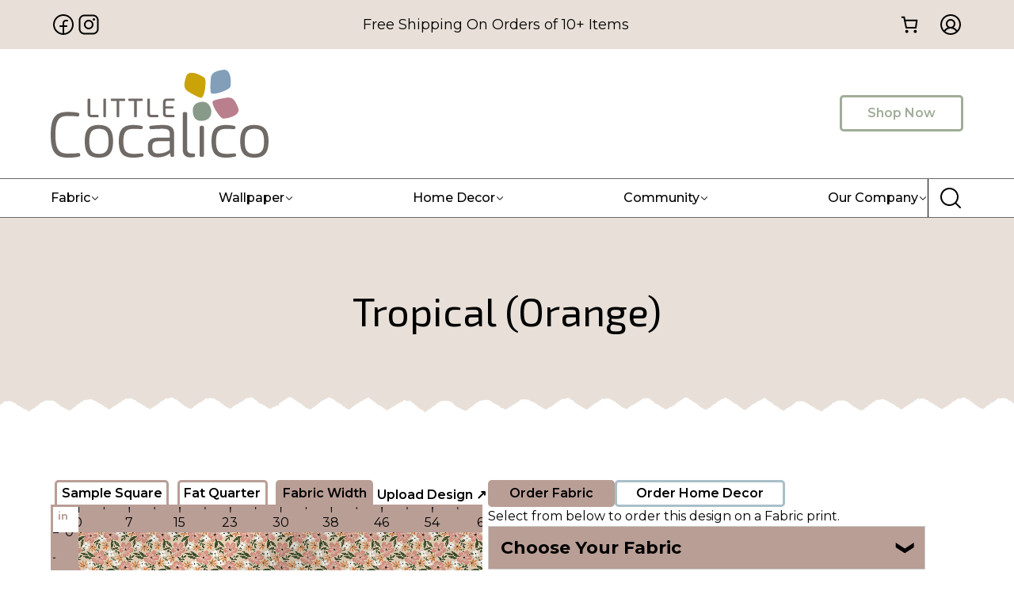

--- FILE ---
content_type: text/html; charset=UTF-8
request_url: https://littlecocalico.com/design/01823012/
body_size: 66734
content:
<!DOCTYPE html><html lang="en-US" prefix="og: https://ogp.me/ns#"><head><meta charset="UTF-8" /><meta name="viewport" content="width=device-width, initial-scale=1" /> <script data-no-defer="1" data-ezscrex="false" data-cfasync="false" data-pagespeed-no-defer data-cookieconsent="ignore">var ctPublicFunctions = {"_ajax_nonce":"326e1d9c49","_rest_nonce":"bf072ca516","_ajax_url":"\/wp-admin\/admin-ajax.php","_rest_url":"https:\/\/littlecocalico.com\/wp-json\/","data__cookies_type":"none","data__ajax_type":"rest","data__bot_detector_enabled":"1","data__frontend_data_log_enabled":1,"cookiePrefix":"","wprocket_detected":false,"host_url":"littlecocalico.com","text__ee_click_to_select":"Click to select the whole data","text__ee_original_email":"The complete one is","text__ee_got_it":"Got it","text__ee_blocked":"Blocked","text__ee_cannot_connect":"Cannot connect","text__ee_cannot_decode":"Can not decode email. Unknown reason","text__ee_email_decoder":"CleanTalk email decoder","text__ee_wait_for_decoding":"The magic is on the way!","text__ee_decoding_process":"Please wait a few seconds while we decode the contact data."}</script> <script data-no-defer="1" data-ezscrex="false" data-cfasync="false" data-pagespeed-no-defer data-cookieconsent="ignore">var ctPublic = {"_ajax_nonce":"326e1d9c49","settings__forms__check_internal":"0","settings__forms__check_external":"0","settings__forms__force_protection":"0","settings__forms__search_test":"1","settings__forms__wc_add_to_cart":"0","settings__data__bot_detector_enabled":"1","settings__sfw__anti_crawler":0,"blog_home":"https:\/\/littlecocalico.com\/","pixel__setting":"3","pixel__enabled":true,"pixel__url":null,"data__email_check_before_post":"1","data__email_check_exist_post":"1","data__cookies_type":"none","data__key_is_ok":true,"data__visible_fields_required":true,"wl_brandname":"Anti-Spam by CleanTalk","wl_brandname_short":"CleanTalk","ct_checkjs_key":"ae7efeae0095dd6877aa6ad39a9f851c069586a00e85b798ae8a4276d87b2dd2","emailEncoderPassKey":"fe9f1ffe3dc2275df27b2b5877c65628","bot_detector_forms_excluded":"W10=","advancedCacheExists":false,"varnishCacheExists":false,"wc_ajax_add_to_cart":true}</script> <meta name="description" content="Available for custom fabric, custom wallpaper, and home interior products."/><meta name="robots" content="follow, index, max-snippet:-1, max-image-preview:large"/><link rel="canonical" href="https://littlecocalico.com/design/01823012/" /><meta property="og:locale" content="en_US" /><meta property="og:type" content="article" /><meta property="og:title" content="Tropical (Orange) By Samantha Marie Designs | Little Cocalico" /><meta property="og:description" content="Available for custom fabric, custom wallpaper, and home interior products." /><meta property="og:url" content="https://littlecocalico.com/design/01823012/" /><meta property="og:site_name" content="Little Cocalico" /><meta property="article:publisher" content="https://www.facebook.com/littlecocalico" /><meta property="og:updated_time" content="2024-10-17T16:41:33-07:00" /><meta property="og:image" content="https://thumbnails.littlecocalico.com/61c98b4c68c8b032c8f6e35d8b6dc2fa_featured.webp" /><meta property="og:image:secure_url" content="https://thumbnails.littlecocalico.com/61c98b4c68c8b032c8f6e35d8b6dc2fa_featured.webp" /><meta property="og:image:alt" content="Tropical (Orange)" /><meta name="twitter:card" content="summary_large_image" /><meta name="twitter:title" content="Tropical (Orange) By Samantha Marie Designs | Little Cocalico" /><meta name="twitter:description" content="Available for custom fabric, custom wallpaper, and home interior products." /><meta name="twitter:image" content="https://thumbnails.littlecocalico.com/61c98b4c68c8b032c8f6e35d8b6dc2fa_featured.webp" /><meta name="twitter:label1" content="Time to read" /><meta name="twitter:data1" content="Less than a minute" /> <script type="application/ld+json" class="rank-math-schema-pro">{"@context":"https://schema.org","@graph":[{"@type":"Place","@id":"https://littlecocalico.com/#place","address":{"@type":"PostalAddress","streetAddress":"898 N State St","addressLocality":"Ephrata","addressRegion":"PA","postalCode":"17522","addressCountry":"United States"}},{"@type":"Organization","@id":"https://littlecocalico.com/#organization","name":"Little Cocalico","url":"https://littlecocalico.com","sameAs":["https://www.facebook.com/littlecocalico","https://www.youtube.com/@littlecocalico","https://www.instagram.com/littlecocalico","https://www.linkedin.com/company/littlecocalico"],"email":"info@littlecocalico.com","address":{"@type":"PostalAddress","streetAddress":"898 N State St","addressLocality":"Ephrata","addressRegion":"PA","postalCode":"17522","addressCountry":"United States"},"logo":{"@type":"ImageObject","@id":"https://littlecocalico.com/#logo","url":"https://littlecocalico.com/wp-content/uploads/favicon.png","contentUrl":"https://littlecocalico.com/wp-content/uploads/favicon.png","caption":"Little Cocalico","inLanguage":"en-US","width":"500","height":"500"},"contactPoint":[{"@type":"ContactPoint","telephone":"717-598-4496","contactType":"customer support"}],"description":"Print on demand fabric company for everyone from the sewing hobbyist to the fabric wholesaler to the large scale designer. We're a Pennsylvania-based family owned and operated, custom fabric printing company specialized in digital pigment printing using organic inks on natural fiber and organic fabrics. We carry a variety of high quality American-milled fabrics and organic fabrics that have been rigorously tested for quality. We offer a large collection of designs for you to choose from. You can also upload your own design to print on any of our fabrics. We're focused on revolutionizing the fabric industry with a speedy 2-3 day TAT and free shipping options available.","location":{"@id":"https://littlecocalico.com/#place"}},{"@type":"WebSite","@id":"https://littlecocalico.com/#website","url":"https://littlecocalico.com","name":"Little Cocalico","publisher":{"@id":"https://littlecocalico.com/#organization"},"inLanguage":"en-US"},{"@type":"ImageObject","@id":"https://littlecocalico.com/wp-content/uploads/little-cocalico-logo-1-bold.svg","url":"https://littlecocalico.com/wp-content/uploads/little-cocalico-logo-1-bold.svg","width":"200","height":"200","inLanguage":"en-US"},{"@type":"WebPage","@id":"https://littlecocalico.com/design/01823012/#webpage","url":"https://littlecocalico.com/design/01823012/","name":"Tropical (Orange) By Samantha Marie Designs | Little Cocalico","datePublished":"2023-07-04T12:47:22-07:00","dateModified":"2024-10-17T16:41:33-07:00","isPartOf":{"@id":"https://littlecocalico.com/#website"},"primaryImageOfPage":{"@id":"https://littlecocalico.com/wp-content/uploads/little-cocalico-logo-1-bold.svg"},"inLanguage":"en-US"},{"@id":"https://littlecocalico.com/design/01823012/#schema-3866949","mainEntityOfPage":{"@id":"https://littlecocalico.com/design/01823012/#webpage"}}]}</script> <title>Tropical (Orange) By Samantha Marie Designs | Little Cocalico</title><link rel='dns-prefetch' href='//www.googletagmanager.com' /><link rel='dns-prefetch' href='//fd.cleantalk.org' /><link rel='dns-prefetch' href='//capi-automation.s3.us-east-2.amazonaws.com' /><link href='https://imagedelivery.net' rel='preconnect' /><link rel="alternate" type="application/rss+xml" title="Little Cocalico &raquo; Feed" href="https://littlecocalico.com/feed/" /><link rel="alternate" type="application/rss+xml" title="Little Cocalico &raquo; Comments Feed" href="https://littlecocalico.com/comments/feed/" /><link rel="alternate" type="application/rss+xml" title="Little Cocalico &raquo; Tropical (Orange) Comments Feed" href="https://littlecocalico.com/design/01823012/feed/" /><link rel="alternate" title="oEmbed (JSON)" type="application/json+oembed" href="https://littlecocalico.com/wp-json/oembed/1.0/embed?url=https%3A%2F%2Flittlecocalico.com%2Fdesign%2F01823012%2F" /><link rel="alternate" title="oEmbed (XML)" type="text/xml+oembed" href="https://littlecocalico.com/wp-json/oembed/1.0/embed?url=https%3A%2F%2Flittlecocalico.com%2Fdesign%2F01823012%2F&#038;format=xml" /> <script src="[data-uri]" defer></script> <script data-optimized="1" src="https://littlecocalico.com/wp-content/litespeed/js/593e73005ef2fd544a3ead3203368bc3.js?ver=68bc3" defer data-deferred="1"></script> <style type="text/css">.woocommerce .product .variations option:disabled { display: none; }</style><style id='wp-img-auto-sizes-contain-inline-css'>img:is([sizes=auto i],[sizes^="auto," i]){contain-intrinsic-size:3000px 1500px}
/*# sourceURL=wp-img-auto-sizes-contain-inline-css */</style><style id="litespeed-ccss">*,::after,::before{box-sizing:border-box}body{margin:0}a{text-decoration:none;color:inherit}button{color:inherit;border-width:0;font-family:inherit;font-size:inherit;font-style:inherit;font-weight:inherit;line-height:inherit;padding:0;background:initial}input::-moz-focus-inner{border:0;padding:0;margin:0}ul{margin:0;padding:0}h1,h2{margin:0}p{margin:0}input{font-size:14px;font-family:inherit}.cc-wrapper{margin-left:auto;margin-right:auto;position:relative}html{scroll-behavior:smooth}@media screen and (prefers-reduced-motion:reduce){html{scroll-behavior:auto}}.cc-icn{display:flex;width:-moz-fit-content;width:fit-content}.cc-icn svg{fill:currentColor;display:block}.cc-img{height:auto;max-width:100%;vertical-align:middle}.cc-sct{width:100%}.cc-nav__section{display:flex;position:relative;width:100%;z-index:1}.cc-nav-dropdown-caret{fill:var(--cc-nav-caret-color,#fff);filter:drop-shadow(-3px -3px 5px rgb(80 90 120/.05));position:absolute;transform:rotate(180deg);will-change:transform}.cc-nav{display:flex}.cc-nav-dropdown__button{align-items:center;display:inline-flex;justify-content:space-between;position:relative;width:100%}.cc-nav-dropdown__button svg{height:18px;width:18px}.cc-nav__sublevels{display:none}.cc-nav-dropdown__button--icon{align-items:center;display:flex}svg.cc-nav-dropdown__button--icon--full{fill:var(--cc-nav-dropdown-icon-color,currentColor);height:var(--cc-nav-dropdown-icon-size,12px);transform:rotate(var(--cc-nav-dropdown-icon-rotation-c));width:var(--cc-nav-dropdown-icon-size,12px)}svg.cc-nav-dropdown__button--icon--modal{fill:var(--cc-nav-m-dropdown-icon-color,currentColor);height:var(--cc-nav-m-dropdown-icon-size,12px);width:var(--cc-nav-m-dropdown-icon-size,12px)}.cc-nav-item{align-items:center;display:inline-flex}.cc-nav__submenu{display:flex;flex-direction:column}.cc-nav__submenu-item{display:flex;list-style:none}.cc-nav__submenu-list{display:flex;flex-direction:column}.cc-nav__submenu-item--link{align-items:center;display:flex;white-space:nowrap}.cc-nav__submenu-item--icon svg{fill:currentColor;display:block;height:18px;width:18px}.cc-nav-items{display:flex;list-style:none;margin:0;padding:0}.cc-nav-dropdown__content{width:-moz-max-content;width:max-content;z-index:999}.cc-nav-dropdown__content[aria-hidden=true]{visibility:hidden}.cc-nav-content{display:flex;position:relative}.cc-nav-backdrop{background-color:rgb(0 0 0/.5);bottom:0;height:100vh;left:0;opacity:0;position:fixed;right:0;top:0;z-index:99}.cc-nav-toggle{display:none}.cc-nav-toggle svg{fill:var(--cc-nav-entrance-icon-color,currentColor);height:var(--cc-nav-entrance-icon-size,18px);width:var(--cc-nav-entrance-icon-size,18px)}.cc-nav-toggle--close{align-items:center;display:flex;height:48px;justify-content:center;width:48px}.cc-nav-toggle--close svg{fill:var(--cc-nav-exit-icon-color,currentColor);height:var(--cc-nav-exit-icon-size,18px);width:var(--cc-nav-exit-icon-size,18px)}.cc-nav-header{align-items:center;display:none;justify-content:space-between}.cc-nav-header-logo{align-items:center;display:flex;position:relative;width:var(--cc-nav-logo-width,100px)}.cc-nav-back{align-items:center;display:flex;gap:5px;opacity:0;position:absolute;transform:translateX(200%);visibility:hidden;white-space:nowrap}.cc-nav-back svg{fill:var(--cc-nav-back-icon-color,currentColor);height:var(--cc-nav-back-icon-size,12px);width:var(--cc-nav-back-icon-size,12px)}.cc-nav__submenu-header{align-items:center;display:flex;white-space:nowrap}.cc-nav__section-header{display:none}.cc-nav-item svg{fill:currentColor}.cc-nav-dropdown__button--icon--modal{display:none}.cc-nav:not([is-modal=true]) .cc-nav-dropdown__content{background-color:var(--cc-nav-db-color)}.cc-nav:not([is-modal=true]) .cc-nav-items{align-items:center}body{font-family:-apple-system,system-ui,"Segoe UI",Roboto,Helvetica,Arial,sans-serif,"Apple Color Emoji","Segoe UI Emoji","Segoe UI Symbol"}@media screen and (max-width:992px){.cc-nav[breakpoint="md"] .cc-nav-wrapper{position:fixed;top:0;min-height:100vh;max-height:100vh;background-color:#fff;visibility:hidden;max-width:100%;width:var(--cc-nav-m-width,400px);z-index:100;padding-top:var(--wp-admin--admin-bar--height,0);overflow-y:auto;overflow-x:hidden}.cc-nav[breakpoint="md"] .cc-nav-toggle{display:block}@supports (height:100dvh){.cc-nav[breakpoint="md"] .cc-nav-wrapper{min-height:100dvh;max-height:100dvh}}}.cc-btn{display:inline-flex}:root{--cc-color-background:;--cc-color-1:#e8e0d8;--cc-color-1-hsl:30deg 26% 88%;--cc-color-2:#a0ad99;--cc-color-2-hsl:99deg 11% 64%;--cc-color-3:#b99e96;--cc-color-3-hsl:14deg 20% 66%;--cc-color-4:#000000;--cc-color-4-hsl:0deg 0% 0%;--cc-color-5:#ffffff;--cc-color-5-hsl:0deg 0% 100%;--cc-color-6:#696969;--cc-color-6-hsl:0deg 0% 41%;--cc-color-7:#0000005e;--cc-color-7-hsl:0deg 0% 0%;--cc-color-8:#ff0f0f33;--cc-color-8-hsl:0deg 100% 53%;--cc-color-9:#ff0e0e;--cc-color-9-hsl:0deg 100% 53%;--cc-color-10:#f6961c;--cc-color-10-hsl:34deg 92% 54%;--cc-color-11:#f6981e33;--cc-color-11-hsl:34deg 92% 54%;--cc-color-12:#3a9a1c;--cc-color-12-hsl:106deg 69% 36%;--cc-color-13:#3a9c1c33;--cc-color-13-hsl:106deg 70% 36%;--color-tb997:#e1c670;--color-tb997-hsl:46deg 65% 66%;--color-ejhnz:#a9bfc8;--color-ejhnz-hsl:197deg 22% 72%;--color-dsx80:#0000005e;--color-dsx80-hsl:0deg 0% 0%;--color-h6137:#3b5998;--color-h6137-hsl:221deg 44% 41%;--color-stqcr:#c13584;--color-stqcr-hsl:326deg 57% 48%;--color-fhvwq:#00acee;--color-fhvwq-hsl:197deg 100% 47%;--color-l2a48:#0000005e;--color-l2a48-hsl:0deg 0% 0%}body{font-family:Montserrat,"Noto Sans",sans-serif;font-size:16px;line-height:1.5}h1{font-family:"Exo 2","Noto Sans",sans-serif;font-weight:400;font-size:50px;text-align:center}h2{font-family:"Exo 2";font-weight:400;font-size:45px;text-align:center}p{margin-top:1rem}@media screen and (max-width:992px){h1{font-size:40px}}@media screen and (max-width:576px){h1{font-size:30px;line-height:1.1}h2{font-size:1.7em;line-height:1.2}}.section-default>.cc-wrapper,.section-default>div{row-gap:1.5em;display:flex;flex-direction:column;width:90%;max-width:1224px}.section-default{display:flex;padding-top:5rem;padding-bottom:5rem}.fabric-separator{padding-bottom:6rem}.icon-small svg{height:2rem;width:2rem}.input-default{background-color:var(--cc-color-5);border-color:var(--cc-color-2);border-radius:.3rem;border-width:1px;border-style:solid;z-index:3;position:relative;padding:.5rem}.fabric-separator-top{padding-bottom:1rem}.link-no-underline a,.link-no-underline{text-decoration:none}.fluentform input::-moz-placeholder{display:none}.nav-dropdown p{margin-top:0}@media screen and (max-width:992px){.fabric-separator-top{padding-bottom:2rem}.nav-dropdown{box-shadow:1px 1px 3px 1px #00000042;margin-top:5px;margin-bottom:5px;padding:5px 5px 5px 15px}}@media screen and (max-width:576px){.section-default>.cc-wrapper,.section-default>div{width:100%}.section-default{padding:3rem 1rem}.input-default{position:relative}}.section-c135791{background-color:var(--cc-color-1)}.paragraph-c89b37b{text-align:center;margin-top:2rem;margin-bottom:1rem;width:100%}@media screen and (max-width:992px){.nav-c8c42d8 .cc-nav-toggle:not(.cc-hamburger){height:48px;width:48px;display:flex;justify-content:center;align-items:center}}.section-header-top>.cc-wrapper{width:90%;max-width:1224px}.section-header-top{background-color:var(--cc-color-1)}.section-header-top-wrapper{align-items:center;justify-content:space-between;-moz-column-gap:2rem;column-gap:2rem;display:flex;flex-direction:row;padding-top:7px;padding-bottom:7px}.div-social-icons{-moz-column-gap:1rem;column-gap:1rem;display:flex;flex-direction:row}.paragraph-notice-shipping{font-size:18px;margin-top:0}.div-header-icon-wrapper{display:flex;flex-direction:row}.icon-account{padding-top:.5rem;padding-bottom:.5rem;padding-left:.75rem}.section-header-middle>.cc-wrapper{width:90%;max-width:1224px}.section-header-middle-wrapper{align-items:center;justify-content:space-between;display:flex;flex-direction:row}.div-c7204bc{height:auto;width:auto;padding-top:1rem;padding-bottom:1rem}.image-ca348dc{-o-object-position:center center;object-position:center center;margin-top:10px;margin-bottom:10px;width:275px}.button-shop-now{border-color:var(--cc-color-2);border-radius:.3rem;border-width:3px;border-style:solid;color:var(--cc-color-2);font-size:16px;font-weight:600;align-self:center;padding:.5rem 2rem}.section-header-bottom>.cc-wrapper{width:90%;max-width:1224px}.section-header-bottom{background-color:var(--cc-color-5);border-color:var(--cc-color-6);border-width:1px 0;border-style:solid}.section-header-bottom-wrapper{align-items:center;-moz-column-gap:2rem;column-gap:2rem;display:flex;flex-direction:row}.nav-c8c42d8 .cc-nav-item{font-size:16px;font-weight:500;-moz-column-gap:.5rem;column-gap:.5rem;display:flex}.nav-c8c42d8 .cc-nav__submenu-item--label{font-weight:700;text-decoration:none}.nav-c8c42d8 .cc-nav__submenu-item--icon svg{height:2rem;width:2rem}.nav-c8c42d8 .cc-nav__submenu-item--link{-moz-column-gap:1rem;column-gap:1rem;display:flex;flex-direction:row;padding-bottom:1rem}.nav-c8c42d8 .cc-nav__section{-moz-column-gap:3rem;column-gap:3rem;display:flex;flex-direction:row}.nav-c8c42d8 .cc-nav__section--footer{background-color:var(--cc-color-3);border-radius:.3rem;justify-content:space-between;display:flex;padding:2rem}.nav-c8c42d8 .cc-nav-dropdown__content--wrapper{background-color:var(--cc-color-5);border-radius:.3rem;filter:drop-shadow(.1rem .1rem 3px #696969ab);padding:.3rem}.nav-c8c42d8 .cc-nav__section{padding:2rem}:where(.nav-c8c42d8 .cc-nav-toggle){display:none}.nav-c8c42d8{align-items:stretch;display:flex;flex-direction:column;width:100%;--cc-nav-db-color:#ffffff;--cc-nav-caret-color:#ffffff}.div-cd3065d{display:none}.input-cbd5ec1{width:100%}.icon-cd700b6{bottom:Calc(50% - .75rem);right:.3rem;position:absolute}.icon-cd700b6 svg{height:1.5rem;width:1.5rem}.div-c863cdc{-moz-column-gap:1rem;column-gap:1rem;display:none;flex-direction:row}.div-c82ed70{-moz-column-gap:1rem;column-gap:1rem;align-self:center;display:none;flex-direction:row}.navitems-cbb2095{justify-content:space-between;display:flex;flex-direction:row;width:100%}.cc-nav:not([is-modal=true]) .navdropdown-cc7fe99 .cc-nav__section:not(.cc-nav__section--footer) .cc-nav__submenu:nth-child(1) .cc-nav__submenu-item:nth-child(1) .cc-nav__submenu-item--description{text-align:center}.cc-nav:not([is-modal=true]) .navdropdown-cc7fe99 .cc-nav__submenu-header .cc-nav__submenu-header--title{text-align:center}.cc-nav:not([is-modal=true]) .navdropdown-cc7fe99 .cc-nav-dropdown__content{border-radius:.3rem}.cc-nav:not([is-modal=true]) .navdropdown-cc7fe99 .cc-nav__section.cc-nav__section--footer{background-color:var(--cc-color-3);justify-content:space-around;display:flex;flex-direction:row}.navdropdown-cc7fe99 .cc-nav__section:not(.cc-nav__section--footer) .cc-nav__submenu:nth-child(1) .cc-nav__submenu-header{background-color:var(--color-ejhnz);border-radius:5px;margin-bottom:15px}.cc-nav:not([is-modal=true]) .navdropdown-cc7fe99 .cc-nav__section:not(.cc-nav__section--footer) .cc-nav__submenu:nth-child(1) .cc-nav__submenu-item:nth-child(2) .cc-nav__submenu-item--icon svg{color:var(--cc-color-3)}.cc-nav:not([is-modal=true]) .navdropdown-cc7fe99 .cc-nav__section:not(.cc-nav__section--footer) .cc-nav__submenu:nth-child(1) .cc-nav__submenu-item:nth-child(3) .cc-nav__submenu-item--icon svg{color:var(--cc-color-3)}.cc-nav:not([is-modal=true]) .navdropdown-cc7fe99 .cc-nav__section:not(.cc-nav__section--footer) .cc-nav__submenu:nth-child(1) .cc-nav__submenu-item:nth-child(1) .cc-nav__submenu-item--link{text-align:center}.cc-nav:not([is-modal=true]) .navdropdown-cc7fe99 .cc-nav__section:not(.cc-nav__section--footer) .cc-nav__submenu:nth-child(1) .cc-nav__submenu-item:nth-child(1) .cc-nav__submenu-item--label-container{text-align:center;border-color:var(--cc-color-3);border-width:0 0 3px;border-style:solid;align-items:center;display:flex;flex-direction:column;padding-bottom:.5rem;padding-right:2rem;padding-left:2rem}.cc-nav:not([is-modal="true"]) .navdropdown-cc7fe99 .cc-nav__section:not(.cc-nav__section--footer) .cc-nav__submenu:nth-child(1) .cc-nav__submenu-header{display:none}:not([is-modal="true"]) .navdropdown-cc7fe99 .cc-nav__section:not(.cc-nav__section--footer) .cc-nav__submenu:nth-child(1) .cc-nav__submenu-list .cc-nav__submenu-item--icon{padding-left:.5rem}:not([is-modal="true"]) .navdropdown-cc7fe99 .cc-nav__section:not(.cc-nav__section--footer) .cc-nav__submenu:nth-child(1) .cc-nav__submenu-list .cc-nav__submenu-item--icon svg{color:var(--color-ejhnz)}.cc-nav:not([is-modal=true]) .navdropdown-cc7fe99 .cc-nav__section:not(.cc-nav__section--footer) .cc-nav__submenu:nth-child(1) .cc-nav__submenu-item:nth-child(1) .cc-nav__submenu-item--label{font-size:1.15em;text-align:center}.cc-nav:not([is-modal=true]) .navdropdown-cc7fe99 .cc-nav__section:not(.cc-nav__section--footer) .cc-nav__submenu:nth-child(1) .cc-nav__submenu-item:nth-child(4) .cc-nav__submenu-item--icon svg{color:var(--cc-color-3)}.cc-nav:not([is-modal=true]) .navdropdown-cc7fe99 .cc-nav__section:not(.cc-nav__section--footer) .cc-nav__submenu:nth-child(1){display:flex;flex-direction:column;width:100%}.cc-nav:not([is-modal=true]) .navdropdown-cc7fe99 .cc-nav__section:not(.cc-nav__section--footer) .cc-nav__submenu:nth-child(1) .cc-nav__submenu-item:nth-child(5) .cc-nav__submenu-item--icon{height:40px;width:40px}.cc-nav:not([is-modal=true]) .navdropdown-cc7fe99 .cc-nav__section:not(.cc-nav__section--footer) .cc-nav__submenu:nth-child(1) .cc-nav__submenu-item:nth-child(5) .cc-nav__submenu-item--icon svg{color:var(--cc-color-3)}.cc-nav:not([is-modal=true]) .navdropdown-c2020d4 .cc-nav__section:not(.cc-nav__section--footer) .cc-nav__submenu:nth-child(1) .cc-nav__submenu-item:nth-child(1) .cc-nav__submenu-item--description{text-align:center}.cc-nav:not([is-modal=true]) .navdropdown-c2020d4 .cc-nav__submenu-header .cc-nav__submenu-header--title{text-align:center}.cc-nav:not([is-modal=true]) .navdropdown-c2020d4 .cc-nav-dropdown__content{border-radius:.3rem}.cc-nav:not([is-modal=true]) .navdropdown-c2020d4 .cc-nav__section.cc-nav__section--footer{background-color:var(--color-tb997);justify-content:space-around;display:flex;flex-direction:row}.navdropdown-c2020d4 .cc-nav__section:not(.cc-nav__section--footer) .cc-nav__submenu:nth-child(1) .cc-nav__submenu-header{background-color:var(--color-ejhnz);border-radius:5px;margin-bottom:15px}.cc-nav:not([is-modal=true]) .navdropdown-c2020d4 .cc-nav__section:not(.cc-nav__section--footer) .cc-nav__submenu:nth-child(1) .cc-nav__submenu-item:nth-child(2) .cc-nav__submenu-item--icon svg{color:var(--color-tb997)}.cc-nav:not([is-modal=true]) .navdropdown-c2020d4 .cc-nav__section:not(.cc-nav__section--footer) .cc-nav__submenu:nth-child(1) .cc-nav__submenu-item:nth-child(3) .cc-nav__submenu-item--icon svg{color:var(--color-tb997)}.cc-nav:not([is-modal=true]) .navdropdown-c2020d4 .cc-nav__section:not(.cc-nav__section--footer) .cc-nav__submenu:nth-child(1) .cc-nav__submenu-item:nth-child(1) .cc-nav__submenu-item--link{text-align:center}.cc-nav:not([is-modal=true]) .navdropdown-c2020d4 .cc-nav__section:not(.cc-nav__section--footer) .cc-nav__submenu:nth-child(1) .cc-nav__submenu-item:nth-child(1) .cc-nav__submenu-item--label-container{text-align:center;border-color:var(--color-tb997);border-width:0 0 3px;border-style:solid;align-items:center;display:flex;flex-direction:column;padding-bottom:.5rem;padding-right:2rem;padding-left:2rem}.cc-nav:not([is-modal="true"]) .navdropdown-c2020d4 .cc-nav__section:not(.cc-nav__section--footer) .cc-nav__submenu:nth-child(1) .cc-nav__submenu-header{display:none}:not([is-modal="true"]) .navdropdown-c2020d4 .cc-nav__section:not(.cc-nav__section--footer) .cc-nav__submenu:nth-child(1) .cc-nav__submenu-list .cc-nav__submenu-item--icon{padding-left:.5rem}:not([is-modal="true"]) .navdropdown-c2020d4 .cc-nav__section:not(.cc-nav__section--footer) .cc-nav__submenu:nth-child(1) .cc-nav__submenu-list .cc-nav__submenu-item--icon svg{color:var(--color-ejhnz)}.cc-nav:not([is-modal=true]) .navdropdown-c2020d4 .cc-nav__section:not(.cc-nav__section--footer) .cc-nav__submenu:nth-child(1) .cc-nav__submenu-item:nth-child(1) .cc-nav__submenu-item--label{font-size:1.15em;text-align:center}.cc-nav:not([is-modal=true]) .navdropdown-c2020d4 .cc-nav__section:not(.cc-nav__section--footer) .cc-nav__submenu:nth-child(1) .cc-nav__submenu-item:nth-child(4) .cc-nav__submenu-item--icon svg{color:var(--color-tb997)}.cc-nav:not([is-modal=true]) .navdropdown-c2020d4 .cc-nav__section:not(.cc-nav__section--footer) .cc-nav__submenu:nth-child(1) .cc-nav__submenu-item:nth-child(5) .cc-nav__submenu-item--icon svg{color:var(--color-tb997)}.cc-nav:not([is-modal=true]) .navdropdown-c08dc90 .cc-nav__section:not(.cc-nav__section--footer) .cc-nav__submenu:nth-child(1) .cc-nav__submenu-item:nth-child(1) .cc-nav__submenu-item--description{text-align:center}.cc-nav:not([is-modal=true]) .navdropdown-c08dc90 .cc-nav__submenu-header .cc-nav__submenu-header--title{text-align:center}.cc-nav:not([is-modal=true]) .navdropdown-c08dc90 .cc-nav-dropdown__content{border-radius:.3rem}.cc-nav:not([is-modal=true]) .navdropdown-c08dc90 .cc-nav__section.cc-nav__section--footer{background-color:var(--color-ejhnz);justify-content:space-around;display:flex;flex-direction:row}.navdropdown-c08dc90 .cc-nav__section:not(.cc-nav__section--footer) .cc-nav__submenu:nth-child(1) .cc-nav__submenu-header{background-color:var(--color-ejhnz);border-radius:5px;margin-bottom:15px}.cc-nav:not([is-modal=true]) .navdropdown-c08dc90 .cc-nav__section:not(.cc-nav__section--footer) .cc-nav__submenu:nth-child(1) .cc-nav__submenu-item:nth-child(2) .cc-nav__submenu-item--icon svg{color:var(--color-ejhnz)}.cc-nav:not([is-modal=true]) .navdropdown-c08dc90 .cc-nav__section:not(.cc-nav__section--footer) .cc-nav__submenu:nth-child(1) .cc-nav__submenu-item:nth-child(3) .cc-nav__submenu-item--icon svg{color:var(--color-ejhnz)}.cc-nav:not([is-modal=true]) .navdropdown-c08dc90 .cc-nav__section:not(.cc-nav__section--footer) .cc-nav__submenu:nth-child(1) .cc-nav__submenu-item:nth-child(1) .cc-nav__submenu-item--link{text-align:left}.cc-nav:not([is-modal=true]) .navdropdown-c08dc90 .cc-nav__section:not(.cc-nav__section--footer) .cc-nav__submenu:nth-child(1) .cc-nav__submenu-item:nth-child(1) .cc-nav__submenu-item--label-container{text-align:center;border-color:var(--color-ejhnz);border-width:0 0 3px;border-style:solid;align-items:center;display:flex;flex-direction:column;padding-bottom:.5rem;padding-right:2rem;padding-left:2rem}.cc-nav:not([is-modal="true"]) .navdropdown-c08dc90 .cc-nav__section:not(.cc-nav__section--footer) .cc-nav__submenu:nth-child(1) .cc-nav__submenu-header{display:none}:not([is-modal="true"]) .navdropdown-c08dc90 .cc-nav__section:not(.cc-nav__section--footer) .cc-nav__submenu:nth-child(1) .cc-nav__submenu-list .cc-nav__submenu-item--icon{padding-left:.5rem}:not([is-modal="true"]) .navdropdown-c08dc90 .cc-nav__section:not(.cc-nav__section--footer) .cc-nav__submenu:nth-child(1) .cc-nav__submenu-list .cc-nav__submenu-item--icon svg{color:var(--color-ejhnz)}.cc-nav:not([is-modal=true]) .navdropdown-c08dc90 .cc-nav__section:not(.cc-nav__section--footer) .cc-nav__submenu:nth-child(1) .cc-nav__submenu-item:nth-child(1) .cc-nav__submenu-item--label{font-size:1.15em;text-align:center}.cc-nav:not([is-modal=true]) .navdropdown-c47b933 .cc-nav-dropdown__content{border-radius:.3rem}.cc-nav:not([is-modal=true]) .navdropdown-c47b933 .cc-nav__section:not(.cc-nav__section--footer) .cc-nav__submenu:nth-child(1) .cc-nav__submenu-item:nth-child(1) .cc-nav__submenu-item--icon svg{color:var(--color-tb997)}.cc-nav:not([is-modal=true]) .navdropdown-c47b933 .cc-nav__section:not(.cc-nav__section--footer) .cc-nav__submenu:nth-child(1) .cc-nav__submenu-item:nth-child(2) .cc-nav__submenu-item--icon svg{color:var(--color-tb997)}.cc-nav:not([is-modal=true]) .navdropdown-c47b933 .cc-nav__section:not(.cc-nav__section--footer) .cc-nav__submenu:nth-child(1) .cc-nav__submenu-item:nth-child(3) .cc-nav__submenu-item--icon svg{color:var(--color-tb997)}.cc-nav:not([is-modal=true]) .navdropdown-c47b933 .cc-nav__section:not(.cc-nav__section--footer) .cc-nav__submenu:nth-child(1) .cc-nav__submenu-item:nth-child(4) .cc-nav__submenu-item--icon svg{color:var(--color-tb997)}.cc-nav:not([is-modal=true]) .navdropdown-c462fc0 .cc-nav-dropdown__content{border-radius:.3rem}.cc-nav:not([is-modal=true]) .navdropdown-c462fc0 .cc-nav__section.cc-nav__section--footer{background-color:var(--cc-color-2);justify-content:space-around;display:flex}.div-icon-search{border-color:var(--cc-color-4);border-width:0rem 0rem 0rem 1px;border-style:solid;align-items:center;-moz-column-gap:1rem;column-gap:1rem;align-self:center;display:flex;flex-direction:row;padding-top:.5rem;padding-bottom:.5rem;padding-left:.75rem}.form-header-search{align-items:center;display:none}.input-header-search{max-height:2rem;width:10vw}.icon-search{color:var(--cc-color-4);align-self:center}@media screen and (max-width:992px){.nav-c8c42d8 .cc-nav-item{font-size:18px;line-height:40px}.nav-c8c42d8 .cc-nav-dropdown__content--wrapper{background-color:unset;filter:drop-shadow(0rem 0rem 0rem unset)}.nav-c8c42d8 .cc-nav__section{display:flex;flex-direction:column}.nav-c8c42d8 .cc-nav__submenu-item--label-container{white-space:normal}.nav-c8c42d8 .cc-nav__section--footer{display:flex;flex-direction:column;padding:2rem}.nav-c8c42d8 .cc-nav-header{padding:2rem}.nav-c8c42d8{--cc-nav-entrance-icon-size:3rem;--cc-nav-exit-icon-size:2rem;--cc-nav-logo-width:70%}}@media screen and (max-width:576px){.section-header-top-wrapper{align-items:center;display:flex;flex-direction:row}.div-social-icons{display:none}.paragraph-notice-shipping{font-size:12px}.icon-account svg{height:25px;width:25px}.section-header-middle-wrapper{display:flex;flex-direction:column}.div-c7204bc{height:auto;width:10rem}.div-header-right{display:none}.button-shop-now{display:none}.section-header-bottom-wrapper{align-items:center;display:flex;flex-direction:column}.nav-c8c42d8 .cc-nav__section{display:flex;flex-direction:column}.nav-c8c42d8 .cc-nav__section--footer{padding:2rem}.nav-c8c42d8 .cc-nav-dropdown__content--wrapper{background-color:unset;filter:drop-shadow(0rem 0rem 0rem unset);padding:0rem}.nav-c8c42d8 .cc-nav__section{padding:0rem}.nav-c8c42d8 .cc-nav__submenu-item--label-container{white-space:normal}.nav-c8c42d8 .cc-nav__section--footer{padding:2rem}.nav-c8c42d8 .cc-nav-header{padding:2rem}.nav-c8c42d8{align-items:center;align-self:center;display:flex;flex-direction:column;--cc-nav-m-width:90vw;--cc-nav-entrance-icon-size:3rem;--cc-nav-exit-icon-size:3rem}.div-cd3065d{margin-bottom:1rem;position:relative;display:flex}.input-cbd5ec1{position:relative}.icon-cd700b6{bottom:calc(50% - 0.75rem);right:.3rem;position:absolute}.icon-cd700b6 svg{height:1.5rem;width:1.5rem}.div-c863cdc{margin-bottom:1rem;align-items:center;display:flex;flex-direction:row}.div-c82ed70{margin-bottom:1rem;align-self:start;display:flex}.cc-nav:not([is-modal=true]) .navdropdown-cc7fe99 .cc-nav-dropdown__content{width:100%;min-width:100%;max-width:100%}.cc-nav:not([is-modal=true]) .navdropdown-cc7fe99 .cc-nav-dropdown__content--wrapper{width:100%;min-width:100%;max-width:100%}.cc-nav:not([is-modal=true]) .navdropdown-c2020d4 .cc-nav-dropdown__content{width:100%;min-width:100%;max-width:100%}.cc-nav:not([is-modal=true]) .navdropdown-c2020d4 .cc-nav-dropdown__content--wrapper{width:100%;min-width:100%;max-width:100%}.cc-nav:not([is-modal=true]) .navdropdown-c08dc90 .cc-nav-dropdown__content{width:100%;min-width:100%;max-width:100%}.cc-nav:not([is-modal=true]) .navdropdown-c08dc90 .cc-nav-dropdown__content--wrapper{width:100%;min-width:100%;max-width:100%}.div-icon-search{display:none}}:root{--drawer-width:480px}:root{--drawer-width:480px;--neg-drawer-width:calc(var(--drawer-width)*-1)}.wc-block-components-drawer__screen-overlay{background-color:rgb(95 95 95/.35);bottom:0;left:0;opacity:1;position:fixed;right:0;top:0;z-index:9999}.wc-block-components-drawer__screen-overlay--is-hidden{opacity:0}.wc-block-components-drawer{background:#fff;display:block;height:100%;left:100%;max-width:100%;position:relative;position:fixed;right:0;top:0;transform:translateX(max(-100%,var(--neg-drawer-width)));width:var(--drawer-width)}.wc-block-components-drawer:after{border-style:solid;border-width:0 0 0 1px;bottom:0;content:"";display:block;left:0;opacity:.3;position:absolute;right:0;top:0}.wc-block-components-drawer__screen-overlay--is-hidden .wc-block-components-drawer{transform:translateX(0)}@media screen and (prefers-reduced-motion:reduce){.wc-block-components-drawer,.wc-block-components-drawer__screen-overlay{animation-name:none!important}}.wc-block-components-drawer__content{height:100dvh;position:relative}.wc-block-mini-cart__quantity-badge{align-items:center;display:flex;position:relative}.wc-block-mini-cart__badge{align-items:center;border-radius:1em;box-sizing:border-box;display:flex;font-size:.875em;font-weight:600;height:1.4285714286em;justify-content:center;left:100%;margin-left:-44%;min-width:1.4285714286em;padding:0 .25em;position:absolute;transform:translateY(-50%);white-space:nowrap;z-index:1}:where(.wc-block-mini-cart__badge){background-color:#fff0;color:#fff0}.wc-block-mini-cart__badge:empty{opacity:0}.wc-block-mini-cart__icon{display:block;height:2em;margin:-.25em;width:2em}.wc-block-mini-cart{display:inline-block}.wc-block-mini-cart__template-part,.wp-block-woocommerce-mini-cart-contents{height:100%}@media screen and (max-height:500px){.wp-block-woocommerce-mini-cart-contents{height:auto}.wc-block-mini-cart__drawer{overflow-y:auto}}.wc-block-mini-cart__button{align-items:center;background-color:#fff0;border:none;color:inherit;display:flex;font-family:inherit;font-size:inherit;font-weight:inherit;gap:.5em;line-height:1;padding:.5em;white-space:nowrap}.wc-block-mini-cart__button .wc-block-mini-cart__icon{height:1.5em;margin:0;width:1.5em}.wc-block-mini-cart__drawer{font-size:1rem}.wc-block-mini-cart__drawer .wp-block-woocommerce-mini-cart-contents{box-sizing:border-box;justify-content:center;padding:0;position:relative}:where(.wp-block-woocommerce-mini-cart-contents){background:#fff}.wp-block-woocommerce-filled-mini-cart-contents-block{background:inherit;display:flex;flex-direction:column;height:100%;max-height:fill-available}.wp-block-woocommerce-filled-mini-cart-contents-block{justify-content:space-between}:root{--drawer-width:480px;--neg-drawer-width:calc(var(--drawer-width)*-1)}.wc-block-components-drawer__screen-overlay{background-color:rgb(95 95 95/.35);bottom:0;left:0;opacity:1;position:fixed;right:0;top:0;z-index:9999}.wc-block-components-drawer__screen-overlay--is-hidden{opacity:0}.wc-block-components-drawer{background:#fff;display:block;height:100%;left:100%;max-width:100%;position:relative;position:fixed;right:0;top:0;transform:translateX(max(-100%,var(--neg-drawer-width)));width:var(--drawer-width)}.wc-block-components-drawer:after{border-style:solid;border-width:0 0 0 1px;bottom:0;content:"";display:block;left:0;opacity:.3;position:absolute;right:0;top:0}.wc-block-components-drawer__screen-overlay--is-hidden .wc-block-components-drawer{transform:translateX(0)}@media screen and (prefers-reduced-motion:reduce){.wc-block-components-drawer,.wc-block-components-drawer__screen-overlay{animation-name:none!important}}.wc-block-components-drawer__content{height:100dvh;position:relative}:root{--ruler-size:2em;--border-size:0.2rem;--canvas-size:min(545px, calc(100vw - 32px));--difference:calc(var(--ruler-size) - var(--border-size));--sum:calc(var(--ruler-size) + var(--border-size))}:root{--thumb-size:1.5em;--thumb-radius:50%;--track-height:0.75em;--track-color:#efefef;--track-border:1px solid #b2b2b2}@media (max-width:960px){:root{--thumb-size:3em}}.div-cec0e5b{padding-bottom:0rem}.section-cb29727{background-color:var(--cc-color-2)}.section-cb29727-wrapper{row-gap:2rem;display:flex;flex-direction:column}.heading-cef99dc{text-align:center}.fluentform *{box-sizing:border-box}.ff-errors-in-stack{display:none;margin-top:15px}:root{--fluentform-primary:#1a7efb;--fluentform-secondary:#606266;--fluentform-danger:#f56c6c;--fluentform-border-color:#dadbdd;--fluentform-border-radius:7px;--fluentform-input-select-height:auto}:root{--wp-admin-theme-color:#007cba;--wp-admin-theme-color--rgb:0,124,186;--wp-admin-theme-color-darker-10:#006ba1;--wp-admin-theme-color-darker-10--rgb:0,107,161;--wp-admin-theme-color-darker-20:#005a87;--wp-admin-theme-color-darker-20--rgb:0,90,135;--wp-admin-border-width-focus:2px;--wp-block-synced-color:#7a00df;--wp-block-synced-color--rgb:122,0,223;--wp-bound-block-color:var(--wp-block-synced-color)}:root{--wp--preset--font-size--normal:16px;--wp--preset--font-size--huge:42px}:root{--woocommerce:#720eec;--wc-green:#7ad03a;--wc-red:#a00;--wc-orange:#ffba00;--wc-blue:#2ea2cc;--wc-primary:#720eec;--wc-primary-text:#fcfbfe;--wc-secondary:#e9e6ed;--wc-secondary-text:#515151;--wc-highlight:#958e09;--wc-highligh-text:white;--wc-content-bg:#fff;--wc-subtext:#767676;--wc-form-border-color:rgba(32, 7, 7, 0.8);--wc-form-border-radius:4px;--wc-form-border-width:1px}@media only screen and (max-width:768px){:root{--woocommerce:#720eec;--wc-green:#7ad03a;--wc-red:#a00;--wc-orange:#ffba00;--wc-blue:#2ea2cc;--wc-primary:#720eec;--wc-primary-text:#fcfbfe;--wc-secondary:#e9e6ed;--wc-secondary-text:#515151;--wc-highlight:#958e09;--wc-highligh-text:white;--wc-content-bg:#fff;--wc-subtext:#767676;--wc-form-border-color:rgba(32, 7, 7, 0.8);--wc-form-border-radius:4px;--wc-form-border-width:1px}}:root{--woocommerce:#720eec;--wc-green:#7ad03a;--wc-red:#a00;--wc-orange:#ffba00;--wc-blue:#2ea2cc;--wc-primary:#720eec;--wc-primary-text:#fcfbfe;--wc-secondary:#e9e6ed;--wc-secondary-text:#515151;--wc-highlight:#958e09;--wc-highligh-text:white;--wc-content-bg:#fff;--wc-subtext:#767676;--wc-form-border-color:rgba(32, 7, 7, 0.8);--wc-form-border-radius:4px;--wc-form-border-width:1px}:root{--woocommerce:#720eec;--wc-green:#7ad03a;--wc-red:#a00;--wc-orange:#ffba00;--wc-blue:#2ea2cc;--wc-primary:#720eec;--wc-primary-text:#fcfbfe;--wc-secondary:#e9e6ed;--wc-secondary-text:#515151;--wc-highlight:#958e09;--wc-highligh-text:white;--wc-content-bg:#fff;--wc-subtext:#767676;--wc-form-border-color:rgba(32, 7, 7, 0.8);--wc-form-border-radius:4px;--wc-form-border-width:1px}body{position:relative}.fabric-separator{position:relative}.fabric-separator:after,.fabric-separator:before{background-image:url(/wp-content/uploads/fabric-cut.png);background-repeat:repeat-x;background-size:1000px 30px;content:"";display:block;height:30px;left:0;position:absolute;width:100%}.fabric-separator:before{top:0;transform:rotate(180deg)}.fabric-separator-bottom:before{height:0}.fabric-separator-top:after{height:0}.fabric-separator:after{bottom:0}svg.wc-block-mini-cart__icon{width:2rem!important;height:2rem!important}</style><script data-optimized="1" src="https://littlecocalico.com/wp-content/plugins/litespeed-cache/assets/js/css_async.min.js" defer></script> <link data-optimized="1" data-asynced="1" as="style" onload="this.onload=null;this.rel='stylesheet'"  rel='preload' id='wdp_cart-summary-css' href='https://littlecocalico.com/wp-content/litespeed/css/b6c18a94614a7f58cc384799250691d6.css?ver=691d6' media='all' /><link data-optimized="1" data-asynced="1" as="style" onload="this.onload=null;this.rel='stylesheet'"  rel='preload' id='CCnorm-css' href='https://littlecocalico.com/wp-content/litespeed/css/8ff42ec68653c849a7f59a6d52670ccc.css?ver=70ccc' media='all' /><link data-optimized="1" data-asynced="1" as="style" onload="this.onload=null;this.rel='stylesheet'"  rel='preload' id='CC-css' href='https://littlecocalico.com/wp-content/litespeed/css/e60315661092f3bcdd4be5dbed4f0dd6.css?ver=f0dd6' media='all' /><style id='cc-global-inline-css'>body{font-family: -apple-system, system-ui, "Segoe UI", Roboto, Helvetica, Arial, sans-serif,"Apple Color Emoji", "Segoe UI Emoji", "Segoe UI Symbol";}body{}.cc-nav[breakpoint="lg"] .cc-nav-wrapper{position:fixed;top:0;min-height:100vh;max-height:100vh;background-color:#fff;visibility:hidden;max-width:100%;width:var(--cc-nav-m-width,400px);z-index:100;padding-top:var(--wp-admin--admin-bar--height,0);transition-duration:var(--cc-nav-modal-animation, .4s);overflow-y:auto;overflow-x:hidden}.cc-nav[breakpoint="lg"] .cc-nav-toggle{display:block}@supports (height: 100dvh){.cc-nav[breakpoint="lg"] .cc-nav-wrapper{min-height:100dvh;max-height:100dvh}}@media screen and (max-width: 992px){.cc-nav[breakpoint="md"] .cc-nav-wrapper{position:fixed;top:0;min-height:100vh;max-height:100vh;background-color:#fff;visibility:hidden;max-width:100%;width:var(--cc-nav-m-width,400px);z-index:100;padding-top:var(--wp-admin--admin-bar--height,0);transition-duration:var(--cc-nav-modal-animation, .4s);overflow-y:auto;overflow-x:hidden}.cc-nav[breakpoint="md"] .cc-nav-toggle{display:block}@supports (height: 100dvh){.cc-nav[breakpoint="md"] .cc-nav-wrapper{min-height:100dvh;max-height:100dvh}}}@media screen and (max-width: 576px){.cc-nav[breakpoint="sm"] .cc-nav-wrapper{position:fixed;top:0;min-height:100vh;max-height:100vh;background-color:#fff;visibility:hidden;max-width:100%;width:var(--cc-nav-m-width,400px);z-index:100;padding-top:var(--wp-admin--admin-bar--height,0);transition-duration:var(--cc-nav-modal-animation, .4s);overflow-y:auto;overflow-x:hidden}.cc-nav[breakpoint="sm"] .cc-nav-toggle{display:block}@supports (height: 100dvh){.cc-nav[breakpoint="sm"] .cc-nav-wrapper{min-height:100dvh;max-height:100dvh}}}.cc-btn{display:inline-flex}:root, .light {--cc-color-background:;--cc-color-1:#e8e0d8;--cc-color-1-hsl:30deg 26% 88%;--cc-color-2:#a0ad99;--cc-color-2-hsl:99deg 11% 64%;--cc-color-3:#b99e96;--cc-color-3-hsl:14deg 20% 66%;--cc-color-4:#000000;--cc-color-4-hsl:0deg 0% 0%;--cc-color-5:#ffffff;--cc-color-5-hsl:0deg 0% 100%;--cc-color-6:#696969;--cc-color-6-hsl:0deg 0% 41%;--cc-color-7:#0000005e;--cc-color-7-hsl:0deg 0% 0%;--cc-color-8:#ff0f0f33;--cc-color-8-hsl:0deg 100% 53%;--cc-color-9:#ff0e0e;--cc-color-9-hsl:0deg 100% 53%;--cc-color-10:#f6961c;--cc-color-10-hsl:34deg 92% 54%;--cc-color-11:#f6981e33;--cc-color-11-hsl:34deg 92% 54%;--cc-color-12:#3a9a1c;--cc-color-12-hsl:106deg 69% 36%;--cc-color-13:#3a9c1c33;--cc-color-13-hsl:106deg 70% 36%;--color-tb997:#e1c670;--color-tb997-hsl:46deg 65% 66%;--color-ejhnz:#a9bfc8;--color-ejhnz-hsl:197deg 22% 72%;--color-dsx80:#0000005e;--color-dsx80-hsl:0deg 0% 0%;--color-h6137:#3b5998;--color-h6137-hsl:221deg 44% 41%;--color-stqcr:#c13584;--color-stqcr-hsl:326deg 57% 48%;--color-fhvwq:#00acee;--color-fhvwq-hsl:197deg 100% 47%;--color-l2a48:#0000005e;--color-l2a48-hsl:0deg 0% 0%;--cc-gradient-1:linear-gradient(180deg, #6190e8 0%, var(--cc-color-5) 49%);--cc-gradient-2:linear-gradient(180deg, #6190e8 0%, #ffffff 49%);.has-cc-zvtsr-color{color:#e8e0d8;}.has-cc-zvtsr-background-color{background-color:#e8e0d8;}.has-cc-49-qom-color{color:#a0ad99;}.has-cc-49-qom-background-color{background-color:#a0ad99;}.has-cc-4-zk-90-color{color:#b99e96;}.has-cc-4-zk-90-background-color{background-color:#b99e96;}.has-cc-y-9-fub-color{color:#000000;}.has-cc-y-9-fub-background-color{background-color:#000000;}.has-cc-l-04-l-3-color{color:#ffffff;}.has-cc-l-04-l-3-background-color{background-color:#ffffff;}.has-cc-x-7-ifm-color{color:#696969;}.has-cc-x-7-ifm-background-color{background-color:#696969;}.has-cc-s-9-h-00-color{color:#0000005e;}.has-cc-s-9-h-00-background-color{background-color:#0000005e;}.has-cc-3-e-1-lu-color{color:#ff0f0f33;}.has-cc-3-e-1-lu-background-color{background-color:#ff0f0f33;}.has-cc-atj-4-b-color{color:#ff0e0e;}.has-cc-atj-4-b-background-color{background-color:#ff0e0e;}.has-cc-dxwao-color{color:#f6961c;}.has-cc-dxwao-background-color{background-color:#f6961c;}.has-cc-3-f-75-x-color{color:#f6981e33;}.has-cc-3-f-75-x-background-color{background-color:#f6981e33;}.has-cc-fymyk-color{color:#3a9a1c;}.has-cc-fymyk-background-color{background-color:#3a9a1c;}.has-cc-k-9-f-6-t-color{color:#3a9c1c33;}.has-cc-k-9-f-6-t-background-color{background-color:#3a9c1c33;}.has-cc-tb-997-color{color:#e1c670;}.has-cc-tb-997-background-color{background-color:#e1c670;}.has-cc-ejhnz-color{color:#a9bfc8;}.has-cc-ejhnz-background-color{background-color:#a9bfc8;}.has-cc-dsx-80-color{color:#0000005e;}.has-cc-dsx-80-background-color{background-color:#0000005e;}.has-cc-h-6137-color{color:#3b5998;}.has-cc-h-6137-background-color{background-color:#3b5998;}.has-cc-stqcr-color{color:#c13584;}.has-cc-stqcr-background-color{background-color:#c13584;}.has-cc-fhvwq-color{color:#00acee;}.has-cc-fhvwq-background-color{background-color:#00acee;}.has-cc-l-2-a-48-color{color:#0000005e;}.has-cc-l-2-a-48-background-color{background-color:#0000005e;}}body{font-family:Montserrat, "Noto Sans", sans-serif;font-size:16px;line-height:1.5;}h1{font-family:"Exo 2", "Noto Sans", sans-serif;font-weight:400;font-size:50px;text-align:center;}h2{font-family:"Exo 2";font-weight:400;font-size:45px;text-align:center;}h3{font-family:Montserrat;font-weight:500;font-size:35px;text-align:center;}h4{font-family:Montserrat, sans-serif;font-weight:500;font-size:25px;text-align:center;}h5{font-weight:500;font-size:25px;text-align:center;}h6{font-weight:700;font-size:16px;text-align:center;}p{margin-top:1rem;}@media screen and (max-width: 992px){h1{font-size:40px;}}@media screen and (max-width: 576px){h1{font-size:30px;line-height:1.1;}h2{font-size:1.7em;line-height:1.2;}h3{font-size:1.3em;line-height:1.2;}h4{font-size:1.1em;line-height:1.2;}h5{font-size:1.1em;line-height:1.2;}h6{font-size:0.9em;line-height:1.2;}} .cc-block-typo-font-1{font-weight:700;font-size:20px;} .cc-block-typo-font-2{font-size:16px;} .cc-block-typo-font-1{font-weight:700;font-size:20px;} .cc-block-typo-font-2{font-size:16px;}
/*# sourceURL=cc-global-inline-css */</style><link data-optimized="1" data-asynced="1" as="style" onload="this.onload=null;this.rel='stylesheet'"  rel='preload' id='cc-global-preloads-css' href='https://littlecocalico.com/wp-content/litespeed/css/1f6caac09242100900f081883a31faad.css?ver=1faad' media='all' /><link data-optimized="1" data-asynced="1" as="style" onload="this.onload=null;this.rel='stylesheet'"  rel='preload' id='cc-global-classes-css' href='https://littlecocalico.com/wp-content/litespeed/css/b6d637fd24873afe2d2d0d802763495b.css?ver=3495b' media='all' /><link data-optimized="1" data-asynced="1" as="style" onload="this.onload=null;this.rel='stylesheet'"  rel='preload' id='cc-cwicly_single-design-css' href='https://littlecocalico.com/wp-content/litespeed/css/27742dbe8ddfab4287f6470f880aabe9.css?ver=aabe9' media='all' /><link data-optimized="1" data-asynced="1" as="style" onload="this.onload=null;this.rel='stylesheet'"  rel='preload' id='cc-cwicly_header-css' href='https://littlecocalico.com/wp-content/litespeed/css/8c446b7a2b4f95632260c7732eee7266.css?ver=e7266' media='all' /><style id='wp-block-paragraph-inline-css'>.is-small-text{font-size:.875em}.is-regular-text{font-size:1em}.is-large-text{font-size:2.25em}.is-larger-text{font-size:3em}.has-drop-cap:not(:focus):first-letter{float:left;font-size:8.4em;font-style:normal;font-weight:100;line-height:.68;margin:.05em .1em 0 0;text-transform:uppercase}body.rtl .has-drop-cap:not(:focus):first-letter{float:none;margin-left:.1em}p.has-drop-cap.has-background{overflow:hidden}:root :where(p.has-background){padding:1.25em 2.375em}:where(p.has-text-color:not(.has-link-color)) a{color:inherit}p.has-text-align-left[style*="writing-mode:vertical-lr"],p.has-text-align-right[style*="writing-mode:vertical-rl"]{rotate:180deg}
/*# sourceURL=https://littlecocalico.com/wp-includes/blocks/paragraph/style.min.css */</style><link data-optimized="1" data-asynced="1" as="style" onload="this.onload=null;this.rel='stylesheet'"  rel='preload' id='wc-blocks-style-css' href='https://littlecocalico.com/wp-content/litespeed/css/25fbadbd5a1da206a180dd37e2e0342f.css?ver=0342f' media='all' /><style id='wc-blocks-style-inline-css'>:root{--drawer-width: 480px}
/*# sourceURL=wc-blocks-style-inline-css */</style><link data-optimized="1" data-asynced="1" as="style" onload="this.onload=null;this.rel='stylesheet'"  rel='preload' id='wc-blocks-style-mini-cart-contents-css' href='https://littlecocalico.com/wp-content/litespeed/css/d13a084725ae023ca693d87c8e40b444.css?ver=0b444' media='all' /><link data-optimized="1" data-asynced="1" as="style" onload="this.onload=null;this.rel='stylesheet'"  rel='preload' id='wc-blocks-packages-style-css' href='https://littlecocalico.com/wp-content/litespeed/css/22068dc78c0c09dfd36ce690f4f59d65.css?ver=59d65' media='all' /><link data-optimized="1" data-asynced="1" as="style" onload="this.onload=null;this.rel='stylesheet'"  rel='preload' id='wc-blocks-style-mini-cart-css' href='https://littlecocalico.com/wp-content/litespeed/css/b4c7f637499798038c0016274b4703e9.css?ver=703e9' media='all' /><style id='lc-design-order-form-style-inline-css'>.Accordion_container__FHyI2 {
	border: 1px solid #ccc;
	margin-bottom: 15px;
	width: 100%;
}

.Accordion_heading__vCSIp {
	background-color: var(--form-color);
	padding: 10px 15px;
	cursor: pointer;
	border: none;
	width: 100%;
	text-align: left;
	outline: none;
	font-size: 22px;
	font-weight: 700;
	transition: background-color 0.3s;
}

.Accordion_heading__vCSIp:hover {
	background-color: hsl(16, 50%, 98%);
}

.Accordion_content__O5uEn {
	padding: 0 15px;
	border-top: 1px solid #ccc;
}

.Accordion_chevron__2S63m {
	float: right;
	transform: rotate(90deg);
	transition: transform 0.3s;
}

.Accordion_rotate__xwewh {
	transform: rotate(270deg);
}

/* Styles for the AddToCartButton component */
.AddToCart_button__iVTFO {
	background-color: var(--form-color);
	position: relative;
	transition: filter 0.3s ease;
}

.AddToCart_loading__LEgUJ {
	color: grayscale(100%);
	pointer-events: none;
}

.AddToCart_spinner__TutKD {
	position: absolute;
	top: 50%;
	left: 50%;
	transform: translate(-50%, -50%);
	z-index: 1;
}

.Card_badge__X5GGE {
	background: var(--form-color);
	border-radius: var(--border-radius);
	top: 0;
	font-size: 0.85rem;
	padding: 0.3rem;
	position: absolute;
	right: 0;
	width: -moz-fit-content;
	width: fit-content;
}

.Card_card__zUOwP {
	align-items: center;
	border-radius: var(--border-radius);
	border: 1px solid #ccc;
	-moz-column-gap: 1rem;
	     column-gap: 1rem;
	cursor: pointer;
	display: flex;
	flex-direction: row;
	flex-wrap: wrap;
	justify-content: space-between;
	margin: 1rem 0;
	padding: 1rem;
	position: relative;
}

.Card_card__zUOwP:hover {
	/* background effect of lighten by 90% */
	background-color: var(--form-color);
	box-shadow: inset 0 0 100px 100px rgba(255, 255, 255, 0.1);
}

.Card_card__zUOwP.Card_selected__0yhne {
	background-color: var(--form-color);
}

.Card_card__zUOwP.Card_selected__0yhne:hover {
	/* background effect of lighten by 50% */
	box-shadow: inset 0 0 100px 100px rgba(255, 255, 255, 0.5);
}

.Card_card__zUOwP.Card_disabled__xRmYH {
	opacity: 0.5;
	cursor: not-allowed;
}

.Card_card__zUOwP.Card_disabled__xRmYH:hover {
	background-color: initial;
	box-shadow: none;
}

.Column_column__iQq6Y {
	align-items: stretch;
	-moz-column-gap: 2rem;
	     column-gap: 2rem;
	display: flex;
	flex-basis: calc(50% - 1.5rem);
	flex-direction: column;
	justify-content: center;
	row-gap: 1rem;
	width: 100%;
}

/* mobile */
@media (max-width: 960px) {
	.Column_column__iQq6Y {
		flex-basis: 100%;
	}
}

.FabricCard_image__wSgu0 {
	flex-basis: 15%;
}

.FabricCard_image__wSgu0 img {
	-o-object-fit: contain;
	   object-fit: contain;
	border-radius: var(--border-radius);
	width: 5rem;
	max-height: 5rem;
}

.FabricCard_info__Xk6S- {
	display: flex;
	flex-basis: 80%;
	flex-direction: row;
	flex-wrap: wrap;
	justify-content: space-between;
}

.FabricCard_title__MYBku {
	flex-basis: auto;
	font-size: 1.15rem;
	font-weight: 400;
	margin-top: 0;
	margin-bottom: 0.5rem;
}

.FabricCard_price__xS30w {
	color: #900;
	flex-basis: 15%;
	font-weight: 400;
	margin-bottom: 0.5rem;
	margin-top: 0;
	text-align: right;
}

.FabricCard_attr__VP9S4 {
	flex-basis: 100%;
	font-size: 0.95rem;
	font-weight: 400;
	margin-top: 0;
	margin-bottom: 0.5rem;
}

.FabricCard_message__A592f {
	cursor: help;
	background: var(--form-color);
	border-radius: var(--border-radius);
	bottom: 0;
	font-size: 0.85rem;
	padding: 0.3rem;
	position: absolute;
	right: 0;
	width: -moz-fit-content;
	width: fit-content;
}

.WallpaperCard_image__hpo6b {
	flex-basis: 15%;
}

.WallpaperCard_image__hpo6b img {
	-o-object-fit: contain;
	   object-fit: contain;
	border-radius: var(--border-radius);
	width: 5rem;
	max-height: 5rem;
}

.WallpaperCard_info__fjTWm {
	display: flex;
	flex-basis: 80%;
	flex-direction: row;
	flex-wrap: wrap;
	justify-content: space-between;
}

.WallpaperCard_title__SSD57 {
	flex-basis: 100%;
	font-size: 1.15rem;
	font-weight: 400;
	margin-top: 0;
	margin-bottom: 0.5rem;
}

.WallpaperCard_price__cq-Uj {
	color: #900;
	flex-basis: 15%;
	font-weight: 400;
	margin-bottom: 0.5rem;
	margin-top: 0;
	text-align: right;
}

.WallpaperCard_attr__8KQyh {
	flex-basis: 100%;
	font-size: 0.95rem;
	font-weight: 400;
	margin-top: 0;
	margin-bottom: 0.5rem;
}

:root {
	--ruler-size: 2em;
	--border-size: 0.2rem;
	--canvas-size: min(545px, calc(100vw - 32px));
	--difference: calc(var(--ruler-size) - var(--border-size));
	--sum: calc(var(--ruler-size) + var(--border-size));
}

.PatternCanvas_formContainer__dhDTf {
	display: flex;
	flex-direction: column;
	align-items: flex-start;
	justify-content: center;
}

.PatternCanvas_canvasContainer__--HVr {
	border: solid var(--border-size) var(--form-color);
	border-right: none;
	border-bottom: none;
	position: relative;
	width: var(--canvas-size);
	height: var(--canvas-size);
}

.PatternCanvas_canvasContainer__--HVr div {
	display: block;
	position: absolute;
	left: var(--ruler-size);
	top: var(--ruler-size);
}

.PatternCanvas_ruler__omrsh {
	position: absolute;
	background-color: var(--form-color);
	z-index: 1;
}

.PatternCanvas_rulerLabel__rV5tD {
	color: var(--form-color);
	font-size: 0.75rem;
	font-weight: bold;
	height: var(--ruler-size);
	left: 0;
	line-height: var(--ruler-size);
	position: absolute;
	text-align: center;
	top: 0;
	width: var(--ruler-size);
	z-index: 2;
}

.PatternCanvas_horizontalRuler__2-6i- {
	top: 0;
	left: var(--ruler-size);
	height: var(--ruler-size);
	width: calc(100% - var(--ruler-size));
}

.PatternCanvas_verticalRuler__PUYUG {
	top: var(--ruler-size);
	left: 0;
	width: var(--ruler-size);
	height: calc(100% - var(--ruler-size));
}

.PatternCanvas_verticalRuler__PUYUG text {
	/* move down by 0.5em */
	transform: translateY(0.33em);
	line-height: 1;
}

.PatternCanvas_navbar__f3wVU {
	display: flex;
	flex-direction: row;
	align-items: flex-end;
	width: 100%;
}

.PatternCanvas_tabcontainer__DPlsg {
	display: flex;
	flex-direction: row;
	align-items: flex-end;
	order: 1;
}

.PatternCanvas_linkcontainer__PVY3O {
	order: 2;
}

.PatternCanvas_tab__jNBC2 {
	border: solid var(--border-size) var(--form-color);
	border-radius: 0.3rem 0.3rem 0 0;
	border-width: var(--border-size) var(--border-size) 0 var(--border-size);
	color: var(--cc-color-4);
	font-weight: 600;
	margin: 0 0.33rem;
	padding: 0.125rem 0.33rem;
}

.PatternCanvas_active__5nAgk {
	background-color: var(--form-color);
	/* color: white; */
}

.PatternCanvas_link__OgJm- {
	color: var(--cc-color-4);
	font-weight: 600;
}

.PatternCanvas_overlayMessage__SQaxX {
	align-items: center;
	background-color: rgba(255, 255, 255, 0.8);
	color: var(--form-color);
	cursor: pointer;
	display: flex;
	font-size: larger;
	font-weight: 600;
	height: calc(100% - var(--ruler-size) / 2);
	justify-content: center;
	left: calc(var(--ruler-size) - var(--border-size) * 2);
	opacity: 1;
	position: absolute;
	text-align: center;
	text-decoration: none;
	top: calc(var(--ruler-size) - var(--border-size) * 2);
	transition:
		opacity 0.2s,
		visibility 0.2s;
	width: calc(100% - var(--ruler-size) / 2);
	z-index: 3;
}

.PatternCanvas_overlayMessage__SQaxX:hover {
	opacity: 1;
}

.PatternCanvas_saveButton__oE9QK {
	align-items: center;
	background: white;
	border-radius: 50%;
	border: 2px solid var(--form-color);
	box-shadow: 0 2px 4px rgba(0, 0, 0, 0.1);
	color: var(--form-color);
	cursor: pointer;
	display: flex;
	height: 2.5rem;
	justify-content: center;
	position: absolute;
	right: 0.5rem;
	top: calc(var(--ruler-size) + 0.5rem);
	transition: all 0.2s ease;
	width: 2.5rem;
	z-index: 4;
}

.PatternCanvas_saveButton__oE9QK:hover {
	transform: scale(1.1);
}

.PatternCanvas_saveButton__oE9QK.PatternCanvas_saved__vkh76 {
	background: var(--form-color);
	color: white;
}

.PatternCanvas_saveButton__oE9QK.PatternCanvas_saving__FEurd {
	opacity: 0.7;
	cursor: wait;
}

/* mobile */
@media (max-width: 960px) {
	.PatternCanvas_container__Xd2rm {
		width: 100%;
		height: auto;
		aspect-ratio: 1;
	}

	.PatternCanvas_navbar__f3wVU {
		flex-direction: column;
		align-items: flex-start;
		row-gap: 0.5rem;
	}

	.PatternCanvas_tabcontainer__DPlsg {
		order: 2;
	}

	.PatternCanvas_tab__jNBC2 {
		padding: 0.125rem 0.25rem;
	}

	.PatternCanvas_linkcontainer__PVY3O {
		order: 1;
		padding-left: 1rem;
	}
}

:root {
	--thumb-size: 1.5em;
	--thumb-radius: 50%;
	--track-height: 0.75em;
	--track-color: #efefef;
	--track-border: 1px solid #b2b2b2;
}

.ScaleSlider_container__C6Sw1 {
	align-content: center;
	display: flex;
	flex-direction: row;
	justify-content: center;
	width: 60%;
	padding-top: 0.285em;
}

/*generated with Input range slider CSS style generator (version 20211225)
https://toughengineer.github.io/demo/slider-styler*/
.ScaleSlider_slider__TIA9t {
	height: var(--track-height);
	-webkit-appearance: none;
	   -moz-appearance: none;
	        appearance: none;
	width: 100%;
	z-index: 100;
}

/*progress support*/
.ScaleSlider_slider__TIA9t.ScaleSlider_slider-progress__Nm2nE {
	--range: calc(var(--max) - var(--min));
	--ratio: calc((var(--value) - var(--min)) / var(--range));
	--sx: calc(0.5 * var(--thumb-size) + var(--ratio) * (100% - var(--thumb-size)));
}

.ScaleSlider_slider__TIA9t:focus {
	outline: none;
}

/*webkit*/
.ScaleSlider_slider__TIA9t::-webkit-slider-thumb {
	-webkit-appearance: none;
	width: var(--thumb-size);
	height: var(--thumb-size);
	border-radius: var(--track-height);
	background: var(--form-color);
	border: none;
	box-shadow: 0 0 2px black;
	margin-top: calc(max((var(--track-height) - 1px - 1px) * 0.5, 0px) - var(--thumb-size) * 0.5);
}

.ScaleSlider_slider__TIA9t::-webkit-slider-runnable-track {
	height: var(--track-height);
	border: var(--track-border);
	border-radius: var(--track-height);
	background: var(--track-color);
	box-shadow: none;
}

.ScaleSlider_slider__TIA9t.ScaleSlider_slider-progress__Nm2nE::-webkit-slider-runnable-track {
	background:
		linear-gradient(var(--form-color), var(--form-color)) 0 / var(--sx) 100% no-repeat,
		var(--track-color);
}

/*mozilla*/
.ScaleSlider_slider__TIA9t::-moz-range-thumb {
	width: var(--thumb-size);
	height: var(--thumb-size);
	border-radius: var(--track-height);
	background: var(--form-color);
	border: none;
	box-shadow: 0 0 2px black;
}

.ScaleSlider_slider__TIA9t::-moz-range-track {
	height: max(calc(var(--track-height) - 1px - 1px), 0px);
	border: var(--track-border);
	border-radius: var(--track-height);
	background: var(--track-color);
	box-shadow: none;
}

.ScaleSlider_slider__TIA9t.ScaleSlider_slider-progress__Nm2nE::-moz-range-track {
	background:
		linear-gradient(var(--form-color), var(--form-color)) 0 / var(--sx) 100% no-repeat,
		var(--track-color);
}

/*ms*/
.ScaleSlider_slider__TIA9t::-ms-fill-upper {
	background: transparent;
	border-color: transparent;
}

.ScaleSlider_slider__TIA9t::-ms-fill-lower {
	background: transparent;
	border-color: transparent;
}

.ScaleSlider_slider__TIA9t::-ms-thumb {
	width: var(--thumb-size);
	height: var(--thumb-size);
	border-radius: var(--track-height);
	background: var(--form-color);
	border: none;
	box-shadow: 0 0 2px black;
	margin-top: 0;
	box-sizing: border-box;
}

.ScaleSlider_slider__TIA9t::-ms-track {
	height: var(--track-height);
	border-radius: var(--track-height);
	background: var(--track-color);
	border: var(--track-border);
	box-shadow: none;
	box-sizing: border-box;
}

.ScaleSlider_slider__TIA9t.ScaleSlider_slider-progress__Nm2nE::-ms-fill-lower {
	height: max(calc(var(--track-height) - 1px - 1px), 0px);
	border-radius: var(--track-height) 0 0 var(--track-height);
	margin: -1px 0 -1px -1px;
	background: var(--form-color);
	border: var(--track-border);
	border-right-width: 0;
}

/* mobile */
@media (max-width: 960px) {
	:root {
		--thumb-size: 3em;
	}
	.ScaleSlider_container__C6Sw1 {
		width: 100%;
	}
}

/* input type number */
.ScaleInput_input__WIcWP {
	width: 3em;
	border: solid grey;
	border-radius: 6px;
	text-align: right;
}

.ScaleInput_unit__Dv29D {
	font-size: 0.8em;
	margin-left: 0.5em;
}

.PatternScale_scaler__WoDN8 {
	width: 100%;
	display: flex;
	-moz-column-gap: 1em;
	     column-gap: 1em;
	flex-direction: row;
	justify-content: flex-start;
}

/* mobile */
@media (max-width: 960px) {
	.PatternScale_scaler__WoDN8 {
		margin-top: 1em;
	}
}

.ProductCard_image__qqnQq {
	flex-basis: 15%;
}

.ProductCard_image__qqnQq img {
	-o-object-fit: contain;
	   object-fit: contain;
	border-radius: var(--border-radius);
	width: 5rem;
	max-height: 5rem;
}

.ProductCard_info__q0MND {
	display: flex;
	flex-basis: 80%;
	flex-direction: row;
	flex-wrap: wrap;
	justify-content: space-between;
}

.ProductCard_title__e6kUM {
	flex-basis: 80%;
	font-size: 1.15rem;
	font-weight: 400;
	margin-top: 0;
	margin-bottom: 0.5rem;
}

.ProductCard_price__JLqIj {
	color: #900;
	flex-basis: 15%;
	font-weight: 400;
	margin-bottom: 0.5rem;
	margin-top: 0;
	text-align: right;
}

.ProductCard_attr__K7Nb5 {
	flex-basis: 100%;
	font-size: 0.95rem;
	font-weight: 400;
	margin-top: 0;
	margin-bottom: 0.5rem;
}

.ProductCard_reserved__G5dlD {
	background: var(--brand-color);
	border-radius: var(--border-radius);
	bottom: 0;
	color: white !important;
	font-size: 0.85rem;
	padding: 0.3rem;
	position: absolute;
	right: 0;
	width: -moz-fit-content;
	width: fit-content;
}

.Tab_tab__udFGg {
	border-radius: 0.3rem;
	border-width: 2px;
	border: solid 3px var(--form-color);
	color: var(--cc-color-4);
	font-weight: 600;
	margin: 0;
	padding: 0.125rem 1.5rem;
}

.Tab_active__ul5rA {
	background-color: var(--form-color);
}

/* mobile */
@media (max-width: 960px) {
	.Tab_tab__udFGg {
		padding: 0.125rem 0.25rem;
	}
}

.DesignOrderForm_addToCart__6OoB7 {
	-moz-column-gap: 1rem;
	     column-gap: 1rem;
	display: flex;
	flex-direction: row;
	margin-top: 1rem;
}

.DesignOrderForm_disabled__2RVsx {
	/* decrease the opacity */
	opacity: 0.5;
	/* animate the transition */
	transition: opacity 2s;
	pointer-events: none;
}

.DesignOrderForm_loading__WjeB- {
	display: flex;
	align-items: center;
	justify-content: center;
	padding: 2rem;
	font-size: 1.1rem;
	color: #666;
}

.DesignOrderForm_error__X9Wnl {
	background-color: #fee;
	border: 1px solid #fcc;
	border-radius: 4px;
	color: #c33;
	margin: 0.5rem 0;
	padding: 0.75rem;
}

.DesignOrderForm_fieldset__8v-vK {
	padding: 1rem 0;
}

.DesignOrderForm_form__u9oLT {
	--border-radius: 0.3rem;
	align-items: flex-start;
	-moz-column-gap: 1em;
	     column-gap: 1em;
	display: flex;
	flex-direction: row;
	flex-wrap: nowrap;
	justify-content: flex-start;
	row-gap: 2em;
}

.DesignOrderForm_label__2-vH9 {
	position: relative !important;
	top: 0 !important;
	left: 0 !important;
}

.DesignOrderForm_modeSwitcher__p4Y0- {
	-moz-column-gap: 1rem;
	     column-gap: 1rem;
	display: flex;
	flex-direction: row;
	row-gap: 1rem;
}

.DesignOrderForm_price__-t9RN {
	font-size: 1.15rem;
	font-weight: 600;
}

.DesignOrderForm_relative__MyaIT {
	position: relative;
}

.DesignOrderForm_warning__vmuNS {
	/* color: var(--cc-color-9); */
	font-weight: 600;
	font-style: italic;
}

.DesignOrderForm_patternNote__9m2ot {
	margin-top: 0.5rem;
	color: #666;
	text-align: center;
	width: 100%;
	font-size: 0.8rem;
	font-weight: 600;
}

.DesignOrderForm_patternNote__9m2ot .DesignOrderForm_warning__vmuNS {
	color: red;
}
.DesignOrderForm_patternNote__9m2ot .DesignOrderForm_warning__vmuNS::before {
	content: '⚠️ ';
}

.DesignOrderForm_uploadProgress__gSfmM progress {
	width: 100%;
	height: 1.5rem;
	color: var(--form-color);
	accent-color: var(--form-color);
}

.DesignOrderForm_uploadProgress__gSfmM progress::-moz-progress-bar,
.DesignOrderForm_uploadProgress__gSfmM progress::-webkit-progress-value {
	background-color: var(--form-color);
}

/* mobile */
@media (max-width: 960px) {
	.DesignOrderForm_form__u9oLT {
		flex-direction: column;
	}

	.DesignOrderForm_patternColumn__n2DCY {
		row-gap: 2rem;
	}

	.DesignOrderForm_addToCart__6OoB7 {
		flex-direction: column;
	}
}

/*# sourceURL=https://littlecocalico.com/wp-content/plugins/lc-functions/blocks/design-order-form/dist/index.css */</style><link data-optimized="1" data-asynced="1" as="style" onload="this.onload=null;this.rel='stylesheet'"  rel='preload' id='cc-cwicly_footer-css' href='https://littlecocalico.com/wp-content/litespeed/css/c459500b89df49b3be79e14b8576a7bb.css?ver=6a7bb' media='all' /><link data-optimized="1" data-asynced="1" as="style" onload="this.onload=null;this.rel='stylesheet'"  rel='preload' id='fluent-form-styles-css' href='https://littlecocalico.com/wp-content/litespeed/css/33cac59e28f5368e65c35fb270fc474c.css?ver=c474c' media='all' /><link data-optimized="1" data-asynced="1" as="style" onload="this.onload=null;this.rel='stylesheet'"  rel='preload' id='fluentform-public-default-css' href='https://littlecocalico.com/wp-content/litespeed/css/4052dd3c4021c14fc2fa503a53608b0f.css?ver=08b0f' media='all' /><style id='wp-block-library-inline-css'>:root{--wp-block-synced-color:#7a00df;--wp-block-synced-color--rgb:122,0,223;--wp-bound-block-color:var(--wp-block-synced-color);--wp-editor-canvas-background:#ddd;--wp-admin-theme-color:#007cba;--wp-admin-theme-color--rgb:0,124,186;--wp-admin-theme-color-darker-10:#006ba1;--wp-admin-theme-color-darker-10--rgb:0,107,160.5;--wp-admin-theme-color-darker-20:#005a87;--wp-admin-theme-color-darker-20--rgb:0,90,135;--wp-admin-border-width-focus:2px}@media (min-resolution:192dpi){:root{--wp-admin-border-width-focus:1.5px}}.wp-element-button{cursor:pointer}:root .has-very-light-gray-background-color{background-color:#eee}:root .has-very-dark-gray-background-color{background-color:#313131}:root .has-very-light-gray-color{color:#eee}:root .has-very-dark-gray-color{color:#313131}:root .has-vivid-green-cyan-to-vivid-cyan-blue-gradient-background{background:linear-gradient(135deg,#00d084,#0693e3)}:root .has-purple-crush-gradient-background{background:linear-gradient(135deg,#34e2e4,#4721fb 50%,#ab1dfe)}:root .has-hazy-dawn-gradient-background{background:linear-gradient(135deg,#faaca8,#dad0ec)}:root .has-subdued-olive-gradient-background{background:linear-gradient(135deg,#fafae1,#67a671)}:root .has-atomic-cream-gradient-background{background:linear-gradient(135deg,#fdd79a,#004a59)}:root .has-nightshade-gradient-background{background:linear-gradient(135deg,#330968,#31cdcf)}:root .has-midnight-gradient-background{background:linear-gradient(135deg,#020381,#2874fc)}:root{--wp--preset--font-size--normal:16px;--wp--preset--font-size--huge:42px}.has-regular-font-size{font-size:1em}.has-larger-font-size{font-size:2.625em}.has-normal-font-size{font-size:var(--wp--preset--font-size--normal)}.has-huge-font-size{font-size:var(--wp--preset--font-size--huge)}.has-text-align-center{text-align:center}.has-text-align-left{text-align:left}.has-text-align-right{text-align:right}.has-fit-text{white-space:nowrap!important}#end-resizable-editor-section{display:none}.aligncenter{clear:both}.items-justified-left{justify-content:flex-start}.items-justified-center{justify-content:center}.items-justified-right{justify-content:flex-end}.items-justified-space-between{justify-content:space-between}.screen-reader-text{border:0;clip-path:inset(50%);height:1px;margin:-1px;overflow:hidden;padding:0;position:absolute;width:1px;word-wrap:normal!important}.screen-reader-text:focus{background-color:#ddd;clip-path:none;color:#444;display:block;font-size:1em;height:auto;left:5px;line-height:normal;padding:15px 23px 14px;text-decoration:none;top:5px;width:auto;z-index:100000}html :where(.has-border-color){border-style:solid}html :where([style*=border-top-color]){border-top-style:solid}html :where([style*=border-right-color]){border-right-style:solid}html :where([style*=border-bottom-color]){border-bottom-style:solid}html :where([style*=border-left-color]){border-left-style:solid}html :where([style*=border-width]){border-style:solid}html :where([style*=border-top-width]){border-top-style:solid}html :where([style*=border-right-width]){border-right-style:solid}html :where([style*=border-bottom-width]){border-bottom-style:solid}html :where([style*=border-left-width]){border-left-style:solid}html :where(img[class*=wp-image-]){height:auto;max-width:100%}:where(figure){margin:0 0 1em}html :where(.is-position-sticky){--wp-admin--admin-bar--position-offset:var(--wp-admin--admin-bar--height,0px)}@media screen and (max-width:600px){html :where(.is-position-sticky){--wp-admin--admin-bar--position-offset:0px}}
/*# sourceURL=/wp-includes/css/dist/block-library/common.min.css */</style><link data-optimized="1" data-asynced="1" as="style" onload="this.onload=null;this.rel='stylesheet'"  rel='preload' id='fluent-forms-public-css' href='https://littlecocalico.com/wp-content/litespeed/css/33cac59e28f5368e65c35fb270fc474c.css?ver=c474c' media='all' /><link data-optimized="1" data-asynced="1" as="style" onload="this.onload=null;this.rel='stylesheet'"  rel='preload' id='wc-gift-cards-blocks-integration-css' href='https://littlecocalico.com/wp-content/litespeed/css/412bf4df8d44fea0a8fdfc0f2b0ad65d.css?ver=ad65d' media='all' /><link data-optimized="1" data-asynced="1" as="style" onload="this.onload=null;this.rel='stylesheet'"  rel='preload' id='cleantalk-public-css-css' href='https://littlecocalico.com/wp-content/litespeed/css/faa39b9ed6a15147234fb25981fdc604.css?ver=dc604' media='all' /><link data-optimized="1" data-asynced="1" as="style" onload="this.onload=null;this.rel='stylesheet'"  rel='preload' id='cleantalk-email-decoder-css-css' href='https://littlecocalico.com/wp-content/litespeed/css/86f2c2b79fb0229b243352a14b934908.css?ver=34908' media='all' /><style id='cc-cf-Montserrat-inline-css'>@font-face  {font-family:'Montserrat';
font-display:swap;font-style:italic;font-weight:100 900;src:url(https://littlecocalico.com/wp-content/uploads/cwicly/local-fonts/google/Montserrat/cyrillic-ext/Montserrat-100%20900-italic.woff2) format('woff2');unicode-range:U+0460-052F,U+1C80-1C8A,U+20B4,U+2DE0-2DFF,U+A640-A69F,U+FE2E-FE2F}@font-face  {font-family:'Montserrat';
font-display:swap;font-style:italic;font-weight:100 900;src:url(https://littlecocalico.com/wp-content/uploads/cwicly/local-fonts/google/Montserrat/cyrillic/Montserrat-100%20900-italic.woff2) format('woff2');unicode-range:U+0301,U+0400-045F,U+0490-0491,U+04B0-04B1,U+2116}@font-face  {font-family:'Montserrat';
font-display:swap;font-style:italic;font-weight:100 900;src:url(https://littlecocalico.com/wp-content/uploads/cwicly/local-fonts/google/Montserrat/vietnamese/Montserrat-100%20900-italic.woff2) format('woff2');unicode-range:U+0102-0103,U+0110-0111,U+0128-0129,U+0168-0169,U+01A0-01A1,U+01AF-01B0,U+0300-0301,U+0303-0304,U+0308-0309,U+0323,U+0329,U+1EA0-1EF9,U+20AB}@font-face  {font-family:'Montserrat';
font-display:swap;font-style:italic;font-weight:100 900;src:url(https://littlecocalico.com/wp-content/uploads/cwicly/local-fonts/google/Montserrat/latin-ext/Montserrat-100%20900-italic.woff2) format('woff2');unicode-range:U+0100-02BA,U+02BD-02C5,U+02C7-02CC,U+02CE-02D7,U+02DD-02FF,U+0304,U+0308,U+0329,U+1D00-1DBF,U+1E00-1E9F,U+1EF2-1EFF,U+2020,U+20A0-20AB,U+20AD-20C0,U+2113,U+2C60-2C7F,U+A720-A7FF}@font-face  {font-family:'Montserrat';
font-display:swap;font-style:italic;font-weight:100 900;src:url(https://littlecocalico.com/wp-content/uploads/cwicly/local-fonts/google/Montserrat/latin/Montserrat-100%20900-italic.woff2) format('woff2');unicode-range:U+0000-00FF,U+0131,U+0152-0153,U+02BB-02BC,U+02C6,U+02DA,U+02DC,U+0304,U+0308,U+0329,U+2000-206F,U+20AC,U+2122,U+2191,U+2193,U+2212,U+2215,U+FEFF,U+FFFD}@font-face  {font-family:'Montserrat';
font-display:swap;font-style:normal;font-weight:100 900;src:url(https://littlecocalico.com/wp-content/uploads/cwicly/local-fonts/google/Montserrat/cyrillic-ext/Montserrat-100%20900-normal.woff2) format('woff2');unicode-range:U+0460-052F,U+1C80-1C8A,U+20B4,U+2DE0-2DFF,U+A640-A69F,U+FE2E-FE2F}@font-face  {font-family:'Montserrat';
font-display:swap;font-style:normal;font-weight:100 900;src:url(https://littlecocalico.com/wp-content/uploads/cwicly/local-fonts/google/Montserrat/cyrillic/Montserrat-100%20900-normal.woff2) format('woff2');unicode-range:U+0301,U+0400-045F,U+0490-0491,U+04B0-04B1,U+2116}@font-face  {font-family:'Montserrat';
font-display:swap;font-style:normal;font-weight:100 900;src:url(https://littlecocalico.com/wp-content/uploads/cwicly/local-fonts/google/Montserrat/vietnamese/Montserrat-100%20900-normal.woff2) format('woff2');unicode-range:U+0102-0103,U+0110-0111,U+0128-0129,U+0168-0169,U+01A0-01A1,U+01AF-01B0,U+0300-0301,U+0303-0304,U+0308-0309,U+0323,U+0329,U+1EA0-1EF9,U+20AB}@font-face  {font-family:'Montserrat';
font-display:swap;font-style:normal;font-weight:100 900;src:url(https://littlecocalico.com/wp-content/uploads/cwicly/local-fonts/google/Montserrat/latin-ext/Montserrat-100%20900-normal.woff2) format('woff2');unicode-range:U+0100-02BA,U+02BD-02C5,U+02C7-02CC,U+02CE-02D7,U+02DD-02FF,U+0304,U+0308,U+0329,U+1D00-1DBF,U+1E00-1E9F,U+1EF2-1EFF,U+2020,U+20A0-20AB,U+20AD-20C0,U+2113,U+2C60-2C7F,U+A720-A7FF}@font-face  {font-family:'Montserrat';
font-display:swap;font-style:normal;font-weight:100 900;src:url(https://littlecocalico.com/wp-content/uploads/cwicly/local-fonts/google/Montserrat/latin/Montserrat-100%20900-normal.woff2) format('woff2');unicode-range:U+0000-00FF,U+0131,U+0152-0153,U+02BB-02BC,U+02C6,U+02DA,U+02DC,U+0304,U+0308,U+0329,U+2000-206F,U+20AC,U+2122,U+2191,U+2193,U+2212,U+2215,U+FEFF,U+FFFD}

/*# sourceURL=cc-cf-Montserrat-inline-css */</style><style id='cc-cf-Exo-2-inline-css'>@font-face  {font-family:'Exo 2';
font-display:swap;font-style:italic;font-weight:100 900;src:url(https://littlecocalico.com/wp-content/uploads/cwicly/local-fonts/google/Exo%202/cyrillic-ext/Exo%202-100%20900-italic.woff2) format('woff2');unicode-range:U+0460-052F,U+1C80-1C8A,U+20B4,U+2DE0-2DFF,U+A640-A69F,U+FE2E-FE2F}@font-face  {font-family:'Exo 2';
font-display:swap;font-style:italic;font-weight:100 900;src:url(https://littlecocalico.com/wp-content/uploads/cwicly/local-fonts/google/Exo%202/cyrillic/Exo%202-100%20900-italic.woff2) format('woff2');unicode-range:U+0301,U+0400-045F,U+0490-0491,U+04B0-04B1,U+2116}@font-face  {font-family:'Exo 2';
font-display:swap;font-style:italic;font-weight:100 900;src:url(https://littlecocalico.com/wp-content/uploads/cwicly/local-fonts/google/Exo%202/vietnamese/Exo%202-100%20900-italic.woff2) format('woff2');unicode-range:U+0102-0103,U+0110-0111,U+0128-0129,U+0168-0169,U+01A0-01A1,U+01AF-01B0,U+0300-0301,U+0303-0304,U+0308-0309,U+0323,U+0329,U+1EA0-1EF9,U+20AB}@font-face  {font-family:'Exo 2';
font-display:swap;font-style:italic;font-weight:100 900;src:url(https://littlecocalico.com/wp-content/uploads/cwicly/local-fonts/google/Exo%202/latin-ext/Exo%202-100%20900-italic.woff2) format('woff2');unicode-range:U+0100-02BA,U+02BD-02C5,U+02C7-02CC,U+02CE-02D7,U+02DD-02FF,U+0304,U+0308,U+0329,U+1D00-1DBF,U+1E00-1E9F,U+1EF2-1EFF,U+2020,U+20A0-20AB,U+20AD-20C0,U+2113,U+2C60-2C7F,U+A720-A7FF}@font-face  {font-family:'Exo 2';
font-display:swap;font-style:italic;font-weight:100 900;src:url(https://littlecocalico.com/wp-content/uploads/cwicly/local-fonts/google/Exo%202/latin/Exo%202-100%20900-italic.woff2) format('woff2');unicode-range:U+0000-00FF,U+0131,U+0152-0153,U+02BB-02BC,U+02C6,U+02DA,U+02DC,U+0304,U+0308,U+0329,U+2000-206F,U+20AC,U+2122,U+2191,U+2193,U+2212,U+2215,U+FEFF,U+FFFD}@font-face  {font-family:'Exo 2';
font-display:swap;font-style:normal;font-weight:100 900;src:url(https://littlecocalico.com/wp-content/uploads/cwicly/local-fonts/google/Exo%202/cyrillic-ext/Exo%202-100%20900-normal.woff2) format('woff2');unicode-range:U+0460-052F,U+1C80-1C8A,U+20B4,U+2DE0-2DFF,U+A640-A69F,U+FE2E-FE2F}@font-face  {font-family:'Exo 2';
font-display:swap;font-style:normal;font-weight:100 900;src:url(https://littlecocalico.com/wp-content/uploads/cwicly/local-fonts/google/Exo%202/cyrillic/Exo%202-100%20900-normal.woff2) format('woff2');unicode-range:U+0301,U+0400-045F,U+0490-0491,U+04B0-04B1,U+2116}@font-face  {font-family:'Exo 2';
font-display:swap;font-style:normal;font-weight:100 900;src:url(https://littlecocalico.com/wp-content/uploads/cwicly/local-fonts/google/Exo%202/vietnamese/Exo%202-100%20900-normal.woff2) format('woff2');unicode-range:U+0102-0103,U+0110-0111,U+0128-0129,U+0168-0169,U+01A0-01A1,U+01AF-01B0,U+0300-0301,U+0303-0304,U+0308-0309,U+0323,U+0329,U+1EA0-1EF9,U+20AB}@font-face  {font-family:'Exo 2';
font-display:swap;font-style:normal;font-weight:100 900;src:url(https://littlecocalico.com/wp-content/uploads/cwicly/local-fonts/google/Exo%202/latin-ext/Exo%202-100%20900-normal.woff2) format('woff2');unicode-range:U+0100-02BA,U+02BD-02C5,U+02C7-02CC,U+02CE-02D7,U+02DD-02FF,U+0304,U+0308,U+0329,U+1D00-1DBF,U+1E00-1E9F,U+1EF2-1EFF,U+2020,U+20A0-20AB,U+20AD-20C0,U+2113,U+2C60-2C7F,U+A720-A7FF}@font-face  {font-family:'Exo 2';
font-display:swap;font-style:normal;font-weight:100 900;src:url(https://littlecocalico.com/wp-content/uploads/cwicly/local-fonts/google/Exo%202/latin/Exo%202-100%20900-normal.woff2) format('woff2');unicode-range:U+0000-00FF,U+0131,U+0152-0153,U+02BB-02BC,U+02C6,U+02DA,U+02DC,U+0304,U+0308,U+0329,U+2000-206F,U+20AC,U+2122,U+2191,U+2193,U+2212,U+2215,U+FEFF,U+FFFD}

/*# sourceURL=cc-cf-Exo-2-inline-css */</style><link data-optimized="1" data-asynced="1" as="style" onload="this.onload=null;this.rel='stylesheet'"  rel='preload' id='woocommerce-layout-css' href='https://littlecocalico.com/wp-content/litespeed/css/b10475836673fe06be14413c6943fa48.css?ver=3fa48' media='all' /><link data-optimized="1" data-asynced="1" as="style" onload="this.onload=null;this.rel='stylesheet'"  rel='preload' id='woocommerce-smallscreen-css' href='https://littlecocalico.com/wp-content/litespeed/css/8e6b68e09b752354d642b9078f9f0cb8.css?ver=f0cb8' media='only screen and (max-width: 768px)' /><link data-optimized="1" data-asynced="1" as="style" onload="this.onload=null;this.rel='stylesheet'"  rel='preload' id='woocommerce-general-css' href='https://littlecocalico.com/wp-content/litespeed/css/73ba3ddca6806a6e3e7f9e7cb0042137.css?ver=42137' media='all' /><link data-optimized="1" data-asynced="1" as="style" onload="this.onload=null;this.rel='stylesheet'"  rel='preload' id='woocommerce-blocktheme-css' href='https://littlecocalico.com/wp-content/litespeed/css/326f07b9743af76d07b74c16f19540ce.css?ver=540ce' media='all' /><style id='woocommerce-inline-inline-css'>.woocommerce form .form-row .required { visibility: visible; }
/*# sourceURL=woocommerce-inline-inline-css */</style><link data-optimized="1" data-asynced="1" as="style" onload="this.onload=null;this.rel='stylesheet'"  rel='preload' id='wc-gc-css-css' href='https://littlecocalico.com/wp-content/litespeed/css/dd186db7afd2c33c7657ac704e8a948a.css?ver=a948a' media='all' /><link data-optimized="1" data-asynced="1" as="style" onload="this.onload=null;this.rel='stylesheet'"  rel='preload' id='wc-gc-blocks-style-css' href='https://littlecocalico.com/wp-content/litespeed/css/e26a3fcd51385eb1e2f1718ac774aaa9.css?ver=4aaa9' media='all' /><link data-optimized="1" data-asynced="1" as="style" onload="this.onload=null;this.rel='stylesheet'"  rel='preload' id='cwicly-css' href='https://littlecocalico.com/wp-content/litespeed/css/689996221334a6c2530d568678a86b55.css?ver=86b55' media='all' /><link data-optimized="1" data-asynced="1" as="style" onload="this.onload=null;this.rel='stylesheet'"  rel='preload' id='wdp_gift-table-css' href='https://littlecocalico.com/wp-content/litespeed/css/599c4154b0a1c286652f2aee63960d3e.css?ver=60d3e' media='all' /> <script id="woocommerce-google-analytics-integration-gtag-js-after" src="[data-uri]" defer></script> <script type="module" src="https://littlecocalico.com/wp-content/plugins/cwicly/assets/js/floating-core.min.js"></script><script type="module" src="https://littlecocalico.com/wp-content/plugins/cwicly/assets/js/floating-dom.min.js"></script><script data-optimized="1" src="https://littlecocalico.com/wp-content/litespeed/js/5efac3ae21d123283fbfee51b60a895f.js?ver=a895f" id="cc-nav-js" defer data-deferred="1"></script> <script src="https://littlecocalico.com/wp-includes/js/jquery/jquery.min.js" id="jquery-core-js"></script> <script data-optimized="1" src="https://littlecocalico.com/wp-content/litespeed/js/6ccd828de2f7d3a4969e6e24b6e9a02b.js?ver=9a02b" id="jquery-migrate-js" defer data-deferred="1"></script> <script data-optimized="1" src="https://littlecocalico.com/wp-content/litespeed/js/58fe36fdd90792ec0a9f3b834681ecf3.js?ver=1ecf3" id="apbct-public-bundle.min-js-js" defer data-deferred="1"></script> <script src="https://fd.cleantalk.org/ct-bot-detector-wrapper.js?ver=6.70.1" id="ct_bot_detector-js" defer data-wp-strategy="defer"></script> <script data-optimized="1" src="https://littlecocalico.com/wp-content/litespeed/js/e96e30e557fc7f237df630dd31659839.js?ver=59839" id="wc-jquery-blockui-js" defer data-wp-strategy="defer"></script> <script id="wc-add-to-cart-js-extra" src="[data-uri]" defer></script> <script data-optimized="1" src="https://littlecocalico.com/wp-content/litespeed/js/d050033b96d41726ef7862b56168d70c.js?ver=8d70c" id="wc-add-to-cart-js" defer data-wp-strategy="defer"></script> <script data-optimized="1" src="https://littlecocalico.com/wp-content/litespeed/js/9a5a6b47a31334744e1b6950c4c4d0cc.js?ver=4d0cc" id="wc-js-cookie-js" defer data-wp-strategy="defer"></script> <script id="woocommerce-js-extra" src="[data-uri]" defer></script> <script data-optimized="1" src="https://littlecocalico.com/wp-content/litespeed/js/06610fb6e1edabdaba4e9b1a6355d65f.js?ver=5d65f" id="woocommerce-js" defer data-wp-strategy="defer"></script> <script id="woo-conditional-payments-js-js-extra" src="[data-uri]" defer></script> <script data-optimized="1" src="https://littlecocalico.com/wp-content/litespeed/js/5bb080e2d9b5589ca9986c401c3bcf02.js?ver=bcf02" id="woo-conditional-payments-js-js" defer data-deferred="1"></script> <link rel="https://api.w.org/" href="https://littlecocalico.com/wp-json/" /><link rel="alternate" title="JSON" type="application/json" href="https://littlecocalico.com/wp-json/wp/v2/design/11962" /><link rel="EditURI" type="application/rsd+xml" title="RSD" href="https://littlecocalico.com/xmlrpc.php?rsd" /><meta name="generator" content="WordPress 6.9" /><link rel='shortlink' href='https://littlecocalico.com/?p=11962' />
 <script>(function(w,d,s,l,i){w[l]=w[l]||[];w[l].push({'gtm.start':
new Date().getTime(),event:'gtm.js'});var f=d.getElementsByTagName(s)[0],
j=d.createElement(s),dl=l!='dataLayer'?'&l='+l:'';j.async=true;j.src=
'https://www.googletagmanager.com/gtm.js?id='+i+dl;f.parentNode.insertBefore(j,f);
})(window,document,'script','dataLayer','GTM-WJVDBRS');</script> <meta name="wwp" content="yes" /> <script data-optimized="1"  src="https://littlecocalico.com/wp-content/litespeed/js/51ffcad1af2024b80530b1c30193cca2.js?ver=8a41b" defer data-deferred="1"></script> <link data-optimized="1" data-asynced="1" as="style" onload="this.onload=null;this.rel='stylesheet'"  rel="preload" class="wpcb2-external-style" href="https://littlecocalico.com/wp-content/litespeed/css/35754cc97cf4bb73210efedf304f090a.css?ver=a3fb9"/> <script type="module" src="https://littlecocalico.com/wp-content/plugins/lc-functions/blocks/design-order-form/dist/index.js?ver=1769026924" id="design-order-form-script-js-module"></script> <noscript><style>.woocommerce-product-gallery{ opacity: 1 !important; }</style></noscript><style type="text/css">.wdp_bulk_table_content .wdp_pricing_table_caption { color: #6d6d6d ! important} .wdp_bulk_table_content table thead td { color: #6d6d6d ! important} .wdp_bulk_table_content table thead td { background-color: #efefef ! important} .wdp_bulk_table_content table thead td { higlight_background_color-color: #efefef ! important} .wdp_bulk_table_content table thead td { higlight_text_color: #6d6d6d ! important} .wdp_bulk_table_content table tbody td { color: #6d6d6d ! important} .wdp_bulk_table_content table tbody td { background-color: #ffffff ! important} .wdp_bulk_table_content .wdp_pricing_table_footer { color: #6d6d6d ! important}</style> <script  type="text/javascript" src="[data-uri]" defer></script>  <script  type="text/javascript" src="[data-uri]" defer></script>  <script id="cc-global-interactions" type="application/json">[]</script> <link rel="icon" href="https://littlecocalico.com/wp-content/uploads/cropped-favicon-32x32.png" sizes="32x32" /><link rel="icon" href="https://littlecocalico.com/wp-content/uploads/cropped-favicon-192x192.png" sizes="192x192" /><link rel="apple-touch-icon" href="https://littlecocalico.com/wp-content/uploads/cropped-favicon-180x180.png" /><meta name="msapplication-TileImage" content="https://littlecocalico.com/wp-content/uploads/cropped-favicon-270x270.png" /></head><body class="wp-singular design-template-default single single-design postid-11962 wp-embed-responsive wp-theme-cwicly theme-cwicly woocommerce-uses-block-theme woocommerce-block-theme-has-button-styles woocommerce-no-js"><noscript><iframe data-lazyloaded="1" src="about:blank" data-src="https://www.googletagmanager.com/ns.html?id=GTM-WJVDBRS"
height="0" width="0" style="display:none;visibility:hidden"></iframe></noscript><div class="wp-site-blocks"><section id="section-header-top" class="section-header-top cc-sct"><div id="section-header-top-wrapper" class="section-header-top-wrapper cc-wrapper"><div class="div-social-icons">
<a class="icon-small cc-icn " href="https://www.facebook.com/littlecocalico" title="facebook"><svg xmlns="http://www.w3.org/2000/svg" viewBox="0 0 32 32"><path d="M29 16c0 0 0-0 0-0 0-7.18-5.82-13-13-13s-13 5.82-13 13c0 7.179 5.818 12.998 12.997 13h0l0.003 0 0.003-0c7.175-0.010 12.988-5.825 12.997-12.999v-0.001zM17 26.954v-7.954h3c0.552 0 1-0.448 1-1s-0.448-1-1-1v0h-3v-3c0.001-1.104 0.896-1.999 2-2h2c0.552 0 1-0.448 1-1s-0.448-1-1-1v0h-2c-2.208 0.003-3.997 1.792-4 4v3h-3c-0.552 0-1 0.448-1 1s0.448 1 1 1v0h3v7.954c-5.629-0.529-10-5.231-10-10.954 0-6.075 4.925-11 11-11s11 4.925 11 11c0 5.723-4.371 10.425-9.956 10.951l-0.044 0.003z"></path></svg></a><a class="icon-small cc-icn " href="https://www.instagram.com/littlecocalico/" title="instagram"><svg xmlns="http://www.w3.org/2000/svg" viewBox="0 0 32 32"><path d="M16 10c-3.314 0-6 2.686-6 6s2.686 6 6 6c3.314 0 6-2.686 6-6v0c-0.004-3.312-2.688-5.996-6-6h-0zM16 20c-2.209 0-4-1.791-4-4s1.791-4 4-4c2.209 0 4 1.791 4 4v0c-0.003 2.208-1.792 3.997-4 4h-0zM21.5 3.5h-11c-3.864 0.005-6.995 3.136-7 7v11c0.005 3.864 3.136 6.995 7 7h11c3.864-0.005 6.995-3.136 7-7v-11c-0.005-3.864-3.136-6.995-7-7h-0zM26.5 21.5c-0.003 2.76-2.24 4.997-5 5h-11c-2.76-0.003-4.997-2.24-5-5v-11c0.003-2.76 2.24-4.997 5-5h11c2.76 0.003 4.997 2.24 5 5v0zM24 9.5c0 0.828-0.672 1.5-1.5 1.5s-1.5-0.672-1.5-1.5c0-0.828 0.672-1.5 1.5-1.5v0c0.828 0 1.5 0.672 1.5 1.5v0z"></path></svg></a></div><p class="paragraph-notice-shipping">Free Shipping On Orders of 10+ Items</p><div id="div-header-icon-wrapper" class="div-header-icon-wrapper"><div data-add-to-cart-behaviour="open_drawer" data-block-name="woocommerce/mini-cart" data-cart-and-checkout-render-style="removed" data-font-size="small" class="wc-block-mini-cart wp-block-woocommerce-mini-cart has-font-size has-small-font-size" style="">
<button class="wc-block-mini-cart__button" aria-label="Cart"><span class="wc-block-mini-cart__quantity-badge">
<svg xmlns="http://www.w3.org/2000/svg" fill="currentColor" class="wc-block-mini-cart__icon" viewBox="0 0 32 32"><circle cx="12.667" cy="24.667" r="2"/><circle cx="23.333" cy="24.667" r="2"/><path fill-rule="evenodd" d="M9.285 10.036a1 1 0 0 1 .776-.37h15.272a1 1 0 0 1 .99 1.142l-1.333 9.333A1 1 0 0 1 24 21H12a1 1 0 0 1-.98-.797L9.083 10.87a1 1 0 0 1 .203-.834m2.005 1.63L12.814 19h10.319l1.047-7.333z" clip-rule="evenodd"/><path fill-rule="evenodd" d="M5.667 6.667a1 1 0 0 1 1-1h2.666a1 1 0 0 1 .984.82l.727 4a1 1 0 1 1-1.967.359l-.578-3.18H6.667a1 1 0 0 1-1-1" clip-rule="evenodd"/></svg>
<span class="wc-block-mini-cart__badge" style=""></span>
</span>
</button><div class="is-loading wc-block-components-drawer__screen-overlay wc-block-components-drawer__screen-overlay--is-hidden" aria-hidden="true"><div class="wc-block-mini-cart__drawer wc-block-components-drawer"><div class="wc-block-components-drawer__content"><div class="wc-block-mini-cart__template-part"><div data-block-name="woocommerce/mini-cart-contents" class="wp-block-woocommerce-mini-cart-contents"><div data-block-name="woocommerce/filled-mini-cart-contents-block" class="wp-block-woocommerce-filled-mini-cart-contents-block"><div data-block-name="woocommerce/mini-cart-title-block" class="wp-block-woocommerce-mini-cart-title-block"><div data-block-name="woocommerce/mini-cart-title-label-block" class="wp-block-woocommerce-mini-cart-title-label-block"></div><div data-block-name="woocommerce/mini-cart-title-items-counter-block" class="wp-block-woocommerce-mini-cart-title-items-counter-block"></div></div><div data-block-name="woocommerce/mini-cart-items-block" class="wp-block-woocommerce-mini-cart-items-block"><div data-block-name="woocommerce/mini-cart-products-table-block" class="wp-block-woocommerce-mini-cart-products-table-block"></div></div><div data-block-name="woocommerce/mini-cart-footer-block" class="wp-block-woocommerce-mini-cart-footer-block"><div data-block-name="woocommerce/mini-cart-cart-button-block" class="wp-block-woocommerce-mini-cart-cart-button-block"></div><div data-block-name="woocommerce/mini-cart-checkout-button-block" class="wp-block-woocommerce-mini-cart-checkout-button-block"></div></div></div><div data-block-name="woocommerce/empty-mini-cart-contents-block" class="wp-block-woocommerce-empty-mini-cart-contents-block"><p class="has-text-align-center"><strong>Your cart is currently empty!</strong></p><div data-block-name="woocommerce/mini-cart-shopping-button-block" class="wp-block-woocommerce-mini-cart-shopping-button-block"></div></div></div></div></div></div></div></div><a id="icon-account" class="icon-account icon-small cc-icn " href="https://littlecocalico.com/my-account/" title="account"><svg xmlns="http://www.w3.org/2000/svg" viewBox="0 0 32 32"><path d="M29 16c0-0.003 0-0.006 0-0.009 0-7.18-5.82-13-13-13s-13 5.82-13 13c0 3.794 1.625 7.209 4.218 9.585l0.010 0.009c0.049 0.055 0.104 0.104 0.163 0.147l0.003 0.002c2.279 2.027 5.298 3.266 8.607 3.266s6.329-1.239 8.62-3.278l-0.013 0.011c0.062-0.044 0.116-0.093 0.164-0.147l0.001-0.001c2.602-2.38 4.228-5.79 4.228-9.581 0-0.002 0-0.004 0-0.005v0zM5 16c0-0.003 0-0.006 0-0.009 0-6.075 4.925-11 11-11s11 4.925 11 11c0 2.811-1.055 5.376-2.79 7.321l0.009-0.011c-1.114-1.601-2.647-2.839-4.44-3.569l-0.067-0.024c1.398-1.109 2.287-2.807 2.287-4.713 0-3.314-2.686-6-6-6s-6 2.686-6 6c0 1.906 0.889 3.605 2.275 4.704l0.012 0.009c-1.86 0.754-3.393 1.993-4.486 3.561l-0.021 0.032c-1.725-1.928-2.78-4.487-2.78-7.293 0-0.003 0-0.006 0-0.009v0zM12 15c0-2.209 1.791-4 4-4s4 1.791 4 4c0 2.209-1.791 4-4 4v0c-2.208-0.003-3.997-1.792-4-4v-0zM9.26 24.687c1.445-2.232 3.922-3.687 6.74-3.687s5.295 1.456 6.721 3.656l0.019 0.031c-1.84 1.442-4.188 2.313-6.74 2.313s-4.9-0.87-6.764-2.331l0.024 0.018z"></path></svg></a></div></div></section><section id="section-header-middle" class="section-header-middle cc-sct"><div id="section-header-middle-wrapper" class="section-header-middle-wrapper cc-wrapper">
<a class="div-c7204bc " href="/">
<img class="image-ca348dc cc-img" src="https://littlecocalico.com/wp-content/uploads/little-cocalico-logo-1-bold.svg" width="" height="" alt="Little Cocalico Logo" loading="eager" data-no-lazy="1" data-priority="high" fetchpriority="high"/>
</a><div id="div-header-right" class="div-header-right">
<a id="button-shop-now" class="button-shop-now cc-btn " href="https://littlecocalico.com/shop-now/">Shop Now</a></div></div></section><section id="section-header-bottom" class="section-header-bottom cc-sct"><div id="section-header-bottom-wrapper" class="section-header-bottom-wrapper cc-wrapper"><nav id="nav-c1f638f" class="nav-c8c42d8 link-no-underline cc-nav" is-nav="true" placement="bottom-start" modal="offcanvas" animation="none" breakpoint="md"><div class="cc-nav-wrapper"><div class="cc-nav-header"><div class="cc-nav-header-logo"><a href="https://littlecocalico.com/" class="cc-nav-header-logo--img"><img class="cc-img" src="https://littlecocalico.com/wp-content/uploads/little-cocalico-logo-1-bold.svg" srcset="" alt="" width="" height="" sizes=""/></a><button class="cc-nav-back cc-nav-toggle--back"><svg xmlns="http://www.w3.org/2000/svg" viewBox="0 0 32 32"><path d="M20 27c-0 0-0.001 0-0.001 0-0.276 0-0.525-0.112-0.706-0.293l-10-10c-0.181-0.181-0.293-0.431-0.293-0.707s0.112-0.526 0.293-0.707l10-10c0.181-0.181 0.431-0.293 0.707-0.293 0.552 0 1 0.448 1 1 0 0.276-0.112 0.526-0.293 0.707l-9.293 9.293 9.293 9.293c0.181 0.181 0.293 0.431 0.293 0.707 0 0.552-0.448 1-1 1 0 0 0 0 0 0v0z"></path></svg><span>Back</span></button><button class="cc-nav-back cc-nav-toggle--back--sub"><svg xmlns="http://www.w3.org/2000/svg" viewBox="0 0 32 32"><path d="M20 27c-0 0-0.001 0-0.001 0-0.276 0-0.525-0.112-0.706-0.293l-10-10c-0.181-0.181-0.293-0.431-0.293-0.707s0.112-0.526 0.293-0.707l10-10c0.181-0.181 0.431-0.293 0.707-0.293 0.552 0 1 0.448 1 1 0 0.276-0.112 0.526-0.293 0.707l-9.293 9.293 9.293 9.293c0.181 0.181 0.293 0.431 0.293 0.707 0 0.552-0.448 1-1 1 0 0 0 0 0 0v0z"></path></svg><span>Back</span></button></div><button class="cc-nav-toggle--close"><svg xmlns="http://www.w3.org/2000/svg" viewBox="0 0 32 32"><path d="M25.707 24.293c0.181 0.181 0.293 0.431 0.293 0.708 0 0.552-0.448 1-1 1-0.276 0-0.527-0.112-0.708-0.293v0l-8.293-8.293-8.293 8.293c-0.181 0.181-0.431 0.292-0.707 0.292-0.552 0-1-0.448-1-1 0-0.276 0.112-0.526 0.292-0.707v0l8.293-8.293-8.293-8.293c-0.181-0.181-0.292-0.431-0.292-0.707 0-0.552 0.448-1 1-1 0.276 0 0.526 0.112 0.707 0.292v0l8.293 8.293 8.293-8.293c0.181-0.181 0.431-0.292 0.707-0.292 0.552 0 1 0.448 1 1 0 0.276-0.112 0.526-0.292 0.707v0l-8.293 8.293z"></path></svg></button></div><div class="cc-nav-content"><form class="div-cd3065d">
<input class="input-cbd5ec1 input-default" type="text" name="s" placeholder="Search" data-rlvlive="true"/><div class="icon-cd700b6 cc-icn"><svg xmlns="http://www.w3.org/2000/svg" viewBox="0 0 32 32"><path d="M28.706 27.293l-5.403-5.403c1.677-1.987 2.696-4.576 2.696-7.404 0-6.359-5.155-11.514-11.514-11.514s-11.514 5.155-11.514 11.514c0 6.359 5.155 11.514 11.514 11.514 2.827 0 5.416-1.019 7.42-2.71l-0.017 0.014 5.403 5.403c0.181 0.181 0.431 0.293 0.707 0.293 0.552 0 1-0.448 1-1 0-0.276-0.112-0.526-0.293-0.707v0zM5 14.5c0-5.247 4.253-9.5 9.5-9.5s9.5 4.253 9.5 9.5c0 5.247-4.253 9.5-9.5 9.5v0c-5.244-0.006-9.494-4.256-9.5-9.499v-0.001z"></path></svg></div></form><div class="div-c863cdc">
<a class="icon-small cc-icn " href="https://www.facebook.com/littlecocalico"><svg xmlns="http://www.w3.org/2000/svg" viewBox="0 0 32 32"><path d="M29 16c0 0 0-0 0-0 0-7.18-5.82-13-13-13s-13 5.82-13 13c0 7.179 5.818 12.998 12.997 13h0l0.003 0 0.003-0c7.175-0.010 12.988-5.825 12.997-12.999v-0.001zM17 26.954v-7.954h3c0.552 0 1-0.448 1-1s-0.448-1-1-1v0h-3v-3c0.001-1.104 0.896-1.999 2-2h2c0.552 0 1-0.448 1-1s-0.448-1-1-1v0h-2c-2.208 0.003-3.997 1.792-4 4v3h-3c-0.552 0-1 0.448-1 1s0.448 1 1 1v0h3v7.954c-5.629-0.529-10-5.231-10-10.954 0-6.075 4.925-11 11-11s11 4.925 11 11c0 5.723-4.371 10.425-9.956 10.951l-0.044 0.003z"></path></svg></a><a class="icon-small cc-icn " href="https://www.instagram.com/littlecocalico/"><svg xmlns="http://www.w3.org/2000/svg" viewBox="0 0 32 32"><path d="M16 10c-3.314 0-6 2.686-6 6s2.686 6 6 6c3.314 0 6-2.686 6-6v0c-0.004-3.312-2.688-5.996-6-6h-0zM16 20c-2.209 0-4-1.791-4-4s1.791-4 4-4c2.209 0 4 1.791 4 4v0c-0.003 2.208-1.792 3.997-4 4h-0zM21.5 3.5h-11c-3.864 0.005-6.995 3.136-7 7v11c0.005 3.864 3.136 6.995 7 7h11c3.864-0.005 6.995-3.136 7-7v-11c-0.005-3.864-3.136-6.995-7-7h-0zM26.5 21.5c-0.003 2.76-2.24 4.997-5 5h-11c-2.76-0.003-4.997-2.24-5-5v-11c0.003-2.76 2.24-4.997 5-5h11c2.76 0.003 4.997 2.24 5 5v0zM24 9.5c0 0.828-0.672 1.5-1.5 1.5s-1.5-0.672-1.5-1.5c0-0.828 0.672-1.5 1.5-1.5v0c0.828 0 1.5 0.672 1.5 1.5v0z"></path></svg></a></div><div class="div-c82ed70">
<a class="" href="https://littlecocalico.com/faqs/">FAQs</a><a class="" href="https://littlecocalico.com/contact-us/">CONTACT</a></div><ul class="navitems-cbb2095 cc-nav-items"><li id="navdropdown-c0a36e6" class="navdropdown-cc7fe99 nav-dropdown cc-nav-dropdown "><div class="cc-nav-item cc-nav-dropdown__button"><a class="cc-nav-dropdown__button--title" href="https://littlecocalico.com/custom-fabric/">Fabric</a><button class="cc-nav-dropdown__button--icon" aria-expanded="false" aria-haspopup="true" is-trigger="true"><svg xmlns="http://www.w3.org/2000/svg" viewBox="0 0 32 32" class="cc-nav-dropdown__button--icon--full"><path d="M16 23c-0 0-0.001 0-0.001 0-0.276 0-0.525-0.112-0.706-0.293l-10-10c-0.181-0.181-0.293-0.431-0.293-0.707 0-0.552 0.448-1 1-1 0.276 0 0.526 0.112 0.707 0.293l9.293 9.293 9.293-9.293c0.181-0.181 0.431-0.293 0.707-0.293 0.552 0 1 0.448 1 1 0 0.276-0.112 0.526-0.293 0.707l-10 10c-0.18 0.181-0.43 0.293-0.706 0.293-0 0-0.001 0-0.001 0h0z"></path></svg><svg xmlns="http://www.w3.org/2000/svg" viewBox="0 0 32 32" class="cc-nav-dropdown__button--icon--modal"><path d="M12 27c0 0 0 0 0 0-0.552 0-1-0.448-1-1 0-0.276 0.112-0.526 0.293-0.707l9.293-9.293-9.293-9.293c-0.181-0.181-0.293-0.431-0.293-0.707 0-0.552 0.448-1 1-1 0.276 0 0.526 0.112 0.707 0.293l10 10c0.181 0.181 0.293 0.431 0.293 0.707s-0.112 0.526-0.293 0.707l-10 10c-0.18 0.181-0.43 0.293-0.706 0.293-0 0-0.001 0-0.001 0h0z"></path></svg></button></div><div class="cc-nav-dropdown__content" style="position:absolute" aria-hidden="true" menu-title="Fabric"><div class="cc-nav-dropdown__content--wrapper"><div class="cc-nav__section-header"><h2 class="cc-nav__section-title"><a href="https://littlecocalico.com/custom-fabric/">Fabric</a></h2></div><div class="cc-nav__sublevels"></div><div class="cc-nav__section"><div class="cc-nav__submenu"><span class="cc-nav__submenu-header"><span class="cc-nav__submenu-header--title">​</span></span><ul class="cc-nav__submenu-list"><li class="cc-nav__submenu-item"><a href="https://littlecocalico.com/custom-fabric/" class="cc-nav__submenu-item--link"><span class="cc-nav__submenu-item--label-container"><span class="cc-nav__submenu-item--label">Order Custom Fabric</span><p class="cc-nav__submenu-item--description">Custom printing on over 20 fabric types</p></span></a></li><li class="cc-nav__submenu-item"><a href="https://littlecocalico.com/upload-your-design/?mode=fabric" class="cc-nav__submenu-item--link"><span class="cc-nav__submenu-item--icon"><svg xmlns="http://www.w3.org/2000/svg" viewBox="0 0 32 32"><path d="M25.707 14.707c-0.181 0.181-0.431 0.293-0.707 0.293s-0.526-0.112-0.707-0.293l-7.293-7.293v19.586c0 0.552-0.448 1-1 1s-1-0.448-1-1v0-19.586l-7.293 7.293c-0.181 0.181-0.431 0.293-0.707 0.293-0.552 0-1-0.448-1-1 0-0.276 0.112-0.526 0.293-0.707l9-9c0.181-0.181 0.431-0.293 0.707-0.293s0.526 0.112 0.707 0.293l9 9c0.181 0.181 0.293 0.431 0.293 0.707s-0.112 0.526-0.293 0.707v0z"></path></svg></span><span class="cc-nav__submenu-item--label-container"><span class="cc-nav__submenu-item--label">Upload Your Design</span><p class="cc-nav__submenu-item--description">Your designs printed on our fabrics</p></span></a></li><li class="cc-nav__submenu-item"><a href="https://littlecocalico.com/browse-designs/" class="cc-nav__submenu-item--link"><span class="cc-nav__submenu-item--icon"><svg xmlns="http://www.w3.org/2000/svg" viewBox="0 0 32 32"><path d="M14.521 13.387v0c0.379 0.378 0.901 0.611 1.479 0.611s1.1-0.234 1.479-0.612l3.909-3.91c0.378-0.378 0.612-0.901 0.612-1.478s-0.234-1.1-0.612-1.478l-3.909-3.91c-0.379-0.378-0.901-0.611-1.479-0.611s-1.1 0.234-1.479 0.612l-3.909 3.91c-0.378 0.378-0.612 0.901-0.612 1.478s0.234 1.1 0.612 1.478v0zM12.021 7.935l3.91-3.909c0.016-0.016 0.038-0.026 0.063-0.026s0.046 0.010 0.062 0.026v0l3.91 3.909c0.015 0.016 0.024 0.038 0.024 0.063s-0.009 0.046-0.024 0.063l0-0-3.902 3.914c-0.016 0.016-0.038 0.025-0.063 0.025s-0.046-0.010-0.063-0.025l-3.912-3.91c-0.016-0.017-0.026-0.039-0.026-0.064s0.010-0.048 0.026-0.064l-0 0zM29.384 14.521l-3.905-3.91c-0.379-0.378-0.901-0.611-1.478-0.611s-1.1 0.234-1.478 0.611l-3.91 3.91c-0.378 0.379-0.611 0.901-0.611 1.479s0.234 1.1 0.612 1.479l3.91 3.91c0.379 0.378 0.901 0.611 1.478 0.611s1.1-0.234 1.478-0.611l3.91-3.91c0.378-0.379 0.611-0.901 0.611-1.479s-0.234-1.1-0.612-1.479l0 0zM27.975 16.064l-3.91 3.91c-0.016 0.015-0.038 0.024-0.063 0.024s-0.046-0.009-0.063-0.024l-3.91-3.91c-0.016-0.016-0.025-0.038-0.025-0.063s0.010-0.046 0.025-0.063l3.91-3.91c0.016-0.015 0.038-0.024 0.063-0.024s0.046 0.009 0.063 0.024l3.91 3.91c0.016 0.016 0.025 0.038 0.025 0.063s-0.010 0.046-0.025 0.063l0-0zM13.387 14.521l-3.91-3.91c-0.379-0.378-0.901-0.611-1.478-0.611s-1.1 0.234-1.478 0.611l-3.91 3.91c-0.378 0.379-0.611 0.901-0.611 1.479s0.234 1.1 0.612 1.479l3.91 3.91c0.379 0.378 0.901 0.611 1.478 0.611s1.1-0.234 1.478-0.611l3.91-3.91c0.378-0.379 0.611-0.901 0.611-1.479s-0.234-1.1-0.612-1.479l0 0zM11.974 16.064l-3.91 3.91c-0.016 0.015-0.038 0.024-0.063 0.024s-0.046-0.009-0.063-0.024l-3.914-3.91c-0.016-0.016-0.025-0.038-0.025-0.063s0.010-0.046 0.025-0.063l3.91-3.912c0.016-0.015 0.038-0.024 0.063-0.024s0.046 0.009 0.063 0.024l3.91 3.91c0.018 0.016 0.028 0.040 0.028 0.066 0 0.024-0.009 0.046-0.025 0.062l0-0zM17.474 18.613c-0.379-0.378-0.901-0.611-1.479-0.611s-1.1 0.234-1.479 0.612l0-0-3.904 3.91c-0.378 0.378-0.612 0.901-0.612 1.478s0.234 1.1 0.612 1.478l3.909 3.91c0.379 0.378 0.901 0.611 1.479 0.611s1.1-0.234 1.479-0.612l3.909-3.91c0.378-0.378 0.612-0.901 0.612-1.478s-0.234-1.1-0.612-1.478v0zM19.974 24.065l-3.91 3.909c-0.016 0.016-0.038 0.026-0.063 0.026s-0.046-0.010-0.063-0.026v0l-3.912-3.909c-0.015-0.016-0.024-0.038-0.024-0.063s0.009-0.046 0.024-0.063l3.91-3.91c0.016-0.016 0.038-0.025 0.063-0.025s0.046 0.010 0.063 0.025l3.91 3.91c0.016 0.017 0.026 0.039 0.026 0.064 0 0.023-0.009 0.045-0.023 0.061l0-0z"></path></svg></span><span class="cc-nav__submenu-item--label-container"><span class="cc-nav__submenu-item--label">Choose from our Designs</span><p class="cc-nav__submenu-item--description">Explore 1,000&#8217;s of designs from our artists</p></span></a></li><li class="cc-nav__submenu-item"><a href="https://littlecocalico.com/product-category/fabrics-unprinted/" class="cc-nav__submenu-item--link"><span class="cc-nav__submenu-item--icon"><svg xmlns="http://www.w3.org/2000/svg" viewBox="0 0 32 32"><path d="M26 3h-17c-2.209 0-4 1.791-4 4v0 21c0 0.552 0.448 1 1 1v0h18c0.552 0 1-0.448 1-1s-0.448-1-1-1v0h-17c0-1.105 0.895-2 2-2v0h17c0.552 0 1-0.448 1-1v0-20c0-0.552-0.448-1-1-1v0zM25 23h-16c-0.002 0-0.004 0-0.005 0-0.735 0-1.423 0.199-2.013 0.546l0.019-0.010v-16.536c0-1.105 0.895-2 2-2v0h16z"></path></svg></span><span class="cc-nav__submenu-item--label-container"><span class="cc-nav__submenu-item--label">Unprinted and Dyed Fabric</span><p class="cc-nav__submenu-item--description">Buy our fabric bases unprinted</p></span></a></li><li class="cc-nav__submenu-item"><a href="https://littlecocalico.com/product/fabric-sample-pack/" class="cc-nav__submenu-item--link"><span class="cc-nav__submenu-item--icon"><svg xmlns="http://www.w3.org/2000/svg" viewBox="0 0 32 32"><path d="M13 5h-6c-1.105 0-2 0.895-2 2v0 6c0 1.105 0.895 2 2 2v0h6c1.105 0 2-0.895 2-2v0-6c0-1.105-0.895-2-2-2v0zM13 13h-6v-6h6v6zM25 5h-6c-1.105 0-2 0.895-2 2v0 6c0 1.105 0.895 2 2 2v0h6c1.105 0 2-0.895 2-2v0-6c0-1.105-0.895-2-2-2v0zM25 13h-6v-6h6v6zM13 17h-6c-1.105 0-2 0.895-2 2v0 6c0 1.105 0.895 2 2 2v0h6c1.105 0 2-0.895 2-2v0-6c0-1.105-0.895-2-2-2v0zM13 25h-6v-6h6v6zM25 17h-6c-1.105 0-2 0.895-2 2v0 6c0 1.105 0.895 2 2 2v0h6c1.105 0 2-0.895 2-2v0-6c0-1.105-0.895-2-2-2v0zM25 25h-6v-6h6v6z"></path></svg></span><span class="cc-nav__submenu-item--label-container"><span class="cc-nav__submenu-item--label">Order Fabric Sample Pack</span><p class="cc-nav__submenu-item--description">Experience our fabrics before buying</p></span></a></li></ul></div></div><div class="cc-nav__sublevels"></div><div class="cc-nav__section cc-nav__section--footer"><div class="cc-nav__submenu"><span class="cc-nav__submenu-header"><span class="cc-nav__submenu-header--title">​</span></span><ul class="cc-nav__submenu-list"><li class="cc-nav__submenu-item"><a href="https://littlecocalico.com/our-fabrics/" class="cc-nav__submenu-item--link"><span class="cc-nav__submenu-item--label-container"><span class="cc-nav__submenu-item--label"> Fabric Bases</span><p class="cc-nav__submenu-item--description">Learn about our 20+ fabric bases</p></span></a></li><li class="cc-nav__submenu-item"><a href="https://littlecocalico.com/wholesale-program/" class="cc-nav__submenu-item--link"><span class="cc-nav__submenu-item--label-container"><span class="cc-nav__submenu-item--label">Wholesale Fabric Program</span><p class="cc-nav__submenu-item--description">See our wholesale program details</p></span></a></li><li class="cc-nav__submenu-item"><a href="https://littlecocalico.com/product-category/scrap-fabrics/" class="cc-nav__submenu-item--link"><span class="cc-nav__submenu-item--label-container"><span class="cc-nav__submenu-item--label">Scrap Fabric Boxes</span><p class="cc-nav__submenu-item--description">Don&#8217;t let it go to waste</p></span></a></li></ul></div></div><svg class="cc-nav-dropdown-caret" aria-hidden="true" width="16" height="16" viewBox="0 0 16 16"><path stroke="none" d="M0,0 H16 L12,6 Q8,12 4,6 Z"></path></svg></div></div></li><li id="navdropdown-cb6c8fd" class="navdropdown-c2020d4 nav-dropdown cc-nav-dropdown "><div class="cc-nav-item cc-nav-dropdown__button"><a class="cc-nav-dropdown__button--title" href="https://littlecocalico.com/wallpaper/">Wallpaper</a><button class="cc-nav-dropdown__button--icon" aria-expanded="false" aria-haspopup="true" is-trigger="true"><svg xmlns="http://www.w3.org/2000/svg" viewBox="0 0 32 32" class="cc-nav-dropdown__button--icon--full"><path d="M16 23c-0 0-0.001 0-0.001 0-0.276 0-0.525-0.112-0.706-0.293l-10-10c-0.181-0.181-0.293-0.431-0.293-0.707 0-0.552 0.448-1 1-1 0.276 0 0.526 0.112 0.707 0.293l9.293 9.293 9.293-9.293c0.181-0.181 0.431-0.293 0.707-0.293 0.552 0 1 0.448 1 1 0 0.276-0.112 0.526-0.293 0.707l-10 10c-0.18 0.181-0.43 0.293-0.706 0.293-0 0-0.001 0-0.001 0h0z"></path></svg><svg xmlns="http://www.w3.org/2000/svg" viewBox="0 0 32 32" class="cc-nav-dropdown__button--icon--modal"><path d="M12 27c0 0 0 0 0 0-0.552 0-1-0.448-1-1 0-0.276 0.112-0.526 0.293-0.707l9.293-9.293-9.293-9.293c-0.181-0.181-0.293-0.431-0.293-0.707 0-0.552 0.448-1 1-1 0.276 0 0.526 0.112 0.707 0.293l10 10c0.181 0.181 0.293 0.431 0.293 0.707s-0.112 0.526-0.293 0.707l-10 10c-0.18 0.181-0.43 0.293-0.706 0.293-0 0-0.001 0-0.001 0h0z"></path></svg></button></div><div class="cc-nav-dropdown__content" style="position:absolute" aria-hidden="true" menu-title="Wallpaper"><div class="cc-nav-dropdown__content--wrapper"><div class="cc-nav__section-header"><h2 class="cc-nav__section-title"><a href="https://littlecocalico.com/wallpaper/">Wallpaper</a></h2></div><div class="cc-nav__sublevels"></div><div class="cc-nav__section"><div class="cc-nav__submenu"><span class="cc-nav__submenu-header"><span class="cc-nav__submenu-header--title">​</span></span><ul class="cc-nav__submenu-list"><li class="cc-nav__submenu-item"><a href="https://littlecocalico.com/wallpaper/" class="cc-nav__submenu-item--link"><span class="cc-nav__submenu-item--label-container"><span class="cc-nav__submenu-item--label">Custom Printed Wallpaper</span><p class="cc-nav__submenu-item--description">Order custom wallpaper on a variety of bases</p></span></a></li><li class="cc-nav__submenu-item"><a href="https://littlecocalico.com/upload-your-design/?mode=wallpaper" class="cc-nav__submenu-item--link"><span class="cc-nav__submenu-item--icon"><svg xmlns="http://www.w3.org/2000/svg" viewBox="0 0 26 28"><path d="M20 23c0-0.547-0.453-1-1-1s-1 0.453-1 1 0.453 1 1 1 1-0.453 1-1zM24 23c0-0.547-0.453-1-1-1s-1 0.453-1 1 0.453 1 1 1 1-0.453 1-1zM26 19.5v5c0 0.828-0.672 1.5-1.5 1.5h-23c-0.828 0-1.5-0.672-1.5-1.5v-5c0-0.828 0.672-1.5 1.5-1.5h6.672c0.422 1.156 1.531 2 2.828 2h4c1.297 0 2.406-0.844 2.828-2h6.672c0.828 0 1.5 0.672 1.5 1.5zM20.922 9.375c-0.156 0.375-0.516 0.625-0.922 0.625h-4v7c0 0.547-0.453 1-1 1h-4c-0.547 0-1-0.453-1-1v-7h-4c-0.406 0-0.766-0.25-0.922-0.625-0.156-0.359-0.078-0.797 0.219-1.078l7-7c0.187-0.203 0.453-0.297 0.703-0.297s0.516 0.094 0.703 0.297l7 7c0.297 0.281 0.375 0.719 0.219 1.078z"></path></svg></span><span class="cc-nav__submenu-item--label-container"><span class="cc-nav__submenu-item--label">Upload Your Design</span><p class="cc-nav__submenu-item--description">Express your style on your walls</p></span></a></li><li class="cc-nav__submenu-item"><a href="https://littlecocalico.com/wallpaper/browse-wallpaper-designs/" class="cc-nav__submenu-item--link"><span class="cc-nav__submenu-item--icon"><svg xmlns="http://www.w3.org/2000/svg" viewBox="0 0 32 32"><path d="M2.35 0.263c-0.6-0.406-1.4-0.331-1.913 0.175s-0.588 1.313-0.175 1.906l7 10.206-6.225 2.025c-0.619 0.2-1.038 0.775-1.038 1.425s0.419 1.225 1.038 1.425l6.444 2.087-3.306 6.287c-0.306 0.581-0.2 1.294 0.269 1.756s1.175 0.575 1.756 0.269l6.287-3.306 2.088 6.444c0.2 0.619 0.775 1.038 1.425 1.038s1.225-0.419 1.425-1.038l2.087-6.444 6.287 3.306c0.581 0.306 1.294 0.2 1.756-0.269s0.575-1.175 0.269-1.756l-3.306-6.287 6.444-2.087c0.619-0.2 1.038-0.775 1.038-1.425s-0.419-1.225-1.038-1.425l-6.656-2.156 1.606-4.4c0.2-0.55 0.063-1.162-0.35-1.575s-1.025-0.55-1.575-0.35l-4.4 1.606-2.163-6.662c-0.2-0.619-0.775-1.038-1.425-1.038s-1.225 0.419-1.425 1.038l-2.019 6.225-10.206-7z"></path></svg></span><span class="cc-nav__submenu-item--label-container"><span class="cc-nav__submenu-item--label">Choose From Our Designs</span><p class="cc-nav__submenu-item--description">Order wallpaper from our design library</p></span></a></li><li class="cc-nav__submenu-item"><a href="https://littlecocalico.com/wallpaper/wallpaper-types/" class="cc-nav__submenu-item--link"><span class="cc-nav__submenu-item--icon"><svg xmlns="http://www.w3.org/2000/svg" viewBox="0 0 24 28"><path d="M20.141 25.5h-17.469v-7.5h-2.5v10h22.469v-10h-2.5v7.5zM5.422 17.313l0.516-2.453 12.234 2.578-0.516 2.438zM7.031 11.469l1.047-2.281 11.328 5.297-1.047 2.266zM10.172 5.906l1.594-1.922 9.594 8.016-1.594 1.922zM16.375 0l7.453 10.016-2 1.5-7.453-10.016zM5.156 22.984v-2.484h12.5v2.484h-12.5z"></path></svg></span><span class="cc-nav__submenu-item--label-container"><span class="cc-nav__submenu-item--label">Browse Our Wallpaper Types</span><p class="cc-nav__submenu-item--description">Discover which base will serve your best</p></span></a></li><li class="cc-nav__submenu-item"><a href="https://littlecocalico.com/product/wallpaper-sample-pack/" class="cc-nav__submenu-item--link"><span class="cc-nav__submenu-item--icon"><svg xmlns="http://www.w3.org/2000/svg" viewBox="0 0 26 28"><path d="M12 16v6c0 1.094-0.906 2-2 2h-8c-1.094 0-2-0.906-2-2v-6c0-1.094 0.906-2 2-2h8c1.094 0 2 0.906 2 2zM12 4v6c0 1.094-0.906 2-2 2h-8c-1.094 0-2-0.906-2-2v-6c0-1.094 0.906-2 2-2h8c1.094 0 2 0.906 2 2zM26 16v6c0 1.094-0.906 2-2 2h-8c-1.094 0-2-0.906-2-2v-6c0-1.094 0.906-2 2-2h8c1.094 0 2 0.906 2 2zM26 4v6c0 1.094-0.906 2-2 2h-8c-1.094 0-2-0.906-2-2v-6c0-1.094 0.906-2 2-2h8c1.094 0 2 0.906 2 2z"></path></svg></span><span class="cc-nav__submenu-item--label-container"><span class="cc-nav__submenu-item--label">Order Wallpaper Sample Pack</span><p class="cc-nav__submenu-item--description">A Sample Square of Each Wallpaper Type</p></span></a></li></ul></div></div><div class="cc-nav__sublevels"></div><div class="cc-nav__section cc-nav__section--footer"><div class="cc-nav__submenu"><span class="cc-nav__submenu-header"><span class="cc-nav__submenu-header--title">​</span></span><ul class="cc-nav__submenu-list"><li class="cc-nav__submenu-item"><a href="https://littlecocalico.com/trade-program/" class="cc-nav__submenu-item--link"><span class="cc-nav__submenu-item--label-container"><span class="cc-nav__submenu-item--label">Trade Program for Designers</span><p class="cc-nav__submenu-item--description">Unleash your design potential</p></span></a></li><li class="cc-nav__submenu-item"><a href="https://littlecocalico.com/wallpaper/peel-and-stick-installation/" class="cc-nav__submenu-item--link"><span class="cc-nav__submenu-item--label-container"><span class="cc-nav__submenu-item--label">Wallpaper Installation</span><p class="cc-nav__submenu-item--description">A guide on how to install peel and stick wallpaper</p></span></a></li></ul></div></div><svg class="cc-nav-dropdown-caret" aria-hidden="true" width="16" height="16" viewBox="0 0 16 16"><path stroke="none" d="M0,0 H16 L12,6 Q8,12 4,6 Z"></path></svg></div></div></li><li id="navdropdown-c8960a7" class="navdropdown-c08dc90 nav-dropdown cc-nav-dropdown "><div class="cc-nav-item cc-nav-dropdown__button"><a class="cc-nav-dropdown__button--title" href="https://littlecocalico.com/home-decor/">Home Decor</a><button class="cc-nav-dropdown__button--icon" aria-expanded="false" aria-haspopup="true" is-trigger="true"><svg xmlns="http://www.w3.org/2000/svg" viewBox="0 0 32 32" class="cc-nav-dropdown__button--icon--full"><path d="M16 23c-0 0-0.001 0-0.001 0-0.276 0-0.525-0.112-0.706-0.293l-10-10c-0.181-0.181-0.293-0.431-0.293-0.707 0-0.552 0.448-1 1-1 0.276 0 0.526 0.112 0.707 0.293l9.293 9.293 9.293-9.293c0.181-0.181 0.431-0.293 0.707-0.293 0.552 0 1 0.448 1 1 0 0.276-0.112 0.526-0.293 0.707l-10 10c-0.18 0.181-0.43 0.293-0.706 0.293-0 0-0.001 0-0.001 0h0z"></path></svg><svg xmlns="http://www.w3.org/2000/svg" viewBox="0 0 32 32" class="cc-nav-dropdown__button--icon--modal"><path d="M12 27c0 0 0 0 0 0-0.552 0-1-0.448-1-1 0-0.276 0.112-0.526 0.293-0.707l9.293-9.293-9.293-9.293c-0.181-0.181-0.293-0.431-0.293-0.707 0-0.552 0.448-1 1-1 0.276 0 0.526 0.112 0.707 0.293l10 10c0.181 0.181 0.293 0.431 0.293 0.707s-0.112 0.526-0.293 0.707l-10 10c-0.18 0.181-0.43 0.293-0.706 0.293-0 0-0.001 0-0.001 0h0z"></path></svg></button></div><div class="cc-nav-dropdown__content" style="position:absolute" aria-hidden="true" menu-title="Home Decor"><div class="cc-nav-dropdown__content--wrapper"><div class="cc-nav__section-header"><h2 class="cc-nav__section-title"><a href="https://littlecocalico.com/home-decor/">Home Decor</a></h2></div><div class="cc-nav__sublevels"></div><div class="cc-nav__section"><div class="cc-nav__submenu"><span class="cc-nav__submenu-header"><span class="cc-nav__submenu-header--title">​</span></span><ul class="cc-nav__submenu-list"><li class="cc-nav__submenu-item"><a href="https://littlecocalico.com/home-decor/" class="cc-nav__submenu-item--link"><span class="cc-nav__submenu-item--label-container"><span class="cc-nav__submenu-item--label">Made to Order Home Decor</span><p class="cc-nav__submenu-item--description">Home decor products printed and sewn for you</p></span></a></li><li class="cc-nav__submenu-item"><a href="https://littlecocalico.com/upload-your-design/?mode=decor" class="cc-nav__submenu-item--link"><span class="cc-nav__submenu-item--icon"><svg xmlns="http://www.w3.org/2000/svg" viewBox="0 0 26 28"><path d="M20 23c0-0.547-0.453-1-1-1s-1 0.453-1 1 0.453 1 1 1 1-0.453 1-1zM24 23c0-0.547-0.453-1-1-1s-1 0.453-1 1 0.453 1 1 1 1-0.453 1-1zM26 19.5v5c0 0.828-0.672 1.5-1.5 1.5h-23c-0.828 0-1.5-0.672-1.5-1.5v-5c0-0.828 0.672-1.5 1.5-1.5h6.672c0.422 1.156 1.531 2 2.828 2h4c1.297 0 2.406-0.844 2.828-2h6.672c0.828 0 1.5 0.672 1.5 1.5zM20.922 9.375c-0.156 0.375-0.516 0.625-0.922 0.625h-4v7c0 0.547-0.453 1-1 1h-4c-0.547 0-1-0.453-1-1v-7h-4c-0.406 0-0.766-0.25-0.922-0.625-0.156-0.359-0.078-0.797 0.219-1.078l7-7c0.187-0.203 0.453-0.297 0.703-0.297s0.516 0.094 0.703 0.297l7 7c0.297 0.281 0.375 0.719 0.219 1.078z"></path></svg></span><span class="cc-nav__submenu-item--label-container"><span class="cc-nav__submenu-item--label">Upload Your Design</span><p class="cc-nav__submenu-item--description">Allow your creativity to come to life</p></span></a></li><li class="cc-nav__submenu-item"><a href="https://littlecocalico.com/home-decor/browse-designs/" class="cc-nav__submenu-item--link"><span class="cc-nav__submenu-item--icon"><svg xmlns="http://www.w3.org/2000/svg" viewBox="0 0 32 32"><path d="M2.35 0.263c-0.6-0.406-1.4-0.331-1.913 0.175s-0.588 1.313-0.175 1.906l7 10.206-6.225 2.025c-0.619 0.2-1.038 0.775-1.038 1.425s0.419 1.225 1.038 1.425l6.444 2.087-3.306 6.287c-0.306 0.581-0.2 1.294 0.269 1.756s1.175 0.575 1.756 0.269l6.287-3.306 2.088 6.444c0.2 0.619 0.775 1.038 1.425 1.038s1.225-0.419 1.425-1.038l2.087-6.444 6.287 3.306c0.581 0.306 1.294 0.2 1.756-0.269s0.575-1.175 0.269-1.756l-3.306-6.287 6.444-2.087c0.619-0.2 1.038-0.775 1.038-1.425s-0.419-1.225-1.038-1.425l-6.656-2.156 1.606-4.4c0.2-0.55 0.063-1.162-0.35-1.575s-1.025-0.55-1.575-0.35l-4.4 1.606-2.163-6.662c-0.2-0.619-0.775-1.038-1.425-1.038s-1.225 0.419-1.425 1.038l-2.019 6.225-10.206-7z"></path></svg></span><span class="cc-nav__submenu-item--label-container"><span class="cc-nav__submenu-item--label">Choose From Our Designs</span><p class="cc-nav__submenu-item--description">Order home decor with our designs</p></span></a></li></ul></div></div><div class="cc-nav__sublevels"></div><div class="cc-nav__section cc-nav__section--footer"><div class="cc-nav__submenu"><span class="cc-nav__submenu-header"><span class="cc-nav__submenu-header--title">​</span></span><ul class="cc-nav__submenu-list"><li class="cc-nav__submenu-item"><a href="https://littlecocalico.com/home-decor/" class="cc-nav__submenu-item--link"><span class="cc-nav__submenu-item--label-container"><span class="cc-nav__submenu-item--label">Browse Home Decor Products</span><p class="cc-nav__submenu-item--description">See our made to order products</p></span></a></li></ul></div></div><svg class="cc-nav-dropdown-caret" aria-hidden="true" width="16" height="16" viewBox="0 0 16 16"><path stroke="none" d="M0,0 H16 L12,6 Q8,12 4,6 Z"></path></svg></div></div></li><li id="navdropdown-c1b97ad" class="navdropdown-c47b933 nav-dropdown cc-nav-dropdown"><button class="cc-nav-item cc-nav-dropdown__button" aria-expanded="false" aria-haspopup="true" is-trigger="true"><div class="cc-nav-dropdown__button--title">Community</div><div class="cc-nav-dropdown__button--icon"><svg xmlns="http://www.w3.org/2000/svg" viewBox="0 0 32 32" class="cc-nav-dropdown__button--icon--full"><path d="M16 23c-0 0-0.001 0-0.001 0-0.276 0-0.525-0.112-0.706-0.293l-10-10c-0.181-0.181-0.293-0.431-0.293-0.707 0-0.552 0.448-1 1-1 0.276 0 0.526 0.112 0.707 0.293l9.293 9.293 9.293-9.293c0.181-0.181 0.431-0.293 0.707-0.293 0.552 0 1 0.448 1 1 0 0.276-0.112 0.526-0.293 0.707l-10 10c-0.18 0.181-0.43 0.293-0.706 0.293-0 0-0.001 0-0.001 0h0z"></path></svg><svg xmlns="http://www.w3.org/2000/svg" viewBox="0 0 32 32" class="cc-nav-dropdown__button--icon--modal"><path d="M12 27c0 0 0 0 0 0-0.552 0-1-0.448-1-1 0-0.276 0.112-0.526 0.293-0.707l9.293-9.293-9.293-9.293c-0.181-0.181-0.293-0.431-0.293-0.707 0-0.552 0.448-1 1-1 0.276 0 0.526 0.112 0.707 0.293l10 10c0.181 0.181 0.293 0.431 0.293 0.707s-0.112 0.526-0.293 0.707l-10 10c-0.18 0.181-0.43 0.293-0.706 0.293-0 0-0.001 0-0.001 0h0z"></path></svg></div></button><div class="cc-nav-dropdown__content" style="position:absolute" aria-hidden="true" menu-title="Community"><div class="cc-nav-dropdown__content--wrapper"><div class="cc-nav__section-header"><h2 class="cc-nav__section-title">Community</h2></div><div class="cc-nav__sublevels"></div><div class="cc-nav__section"><div class="cc-nav__submenu"><span class="cc-nav__submenu-header"><span class="cc-nav__submenu-header--title">​</span></span><ul class="cc-nav__submenu-list"><li class="cc-nav__submenu-item"><a href="https://littlecocalico.com/artists/" class="cc-nav__submenu-item--link"><span class="cc-nav__submenu-item--icon"><svg xmlns="http://www.w3.org/2000/svg" viewBox="0 0 32 32"><path d="M29 4c0-0.552-0.448-1-1-1v0c-5.51 0-11.164 6.214-14.304 10.329-0.657-0.209-1.413-0.329-2.196-0.329-4.142 0-7.5 3.358-7.5 7.5 0 0 0 0 0 0v0c0 3.86-2.442 5.591-2.559 5.671-0.267 0.182-0.44 0.485-0.44 0.829 0 0.552 0.447 1 0.999 1h9.5c0 0 0 0 0 0 4.142 0 7.5-3.358 7.5-7.5 0-0.784-0.12-1.539-0.343-2.249l0.014 0.053c4.116-3.14 10.329-8.794 10.329-14.304zM11.5 26h-7.171c0.844-1.199 1.671-3.010 1.671-5.5 0-3.038 2.462-5.5 5.5-5.5s5.5 2.462 5.5 5.5c0 3.038-2.462 5.5-5.5 5.5v0zM15.553 14.194q0.643-0.832 1.261-1.569c1.017 0.693 1.868 1.545 2.54 2.528l0.021 0.033q-0.738 0.617-1.569 1.261c-0.592-0.909-1.345-1.661-2.225-2.236l-0.029-0.018zM20.89 13.859c-0.767-1.073-1.677-1.983-2.715-2.726l-0.035-0.024c3.973-4.316 6.969-5.625 8.738-5.989-0.356 1.77-1.671 4.766-5.988 8.739z"></path></svg></span><span class="cc-nav__submenu-item--label-container"><span class="cc-nav__submenu-item--label">Our Artists</span><p class="cc-nav__submenu-item--description">Browse our amazing artist community</p></span></a></li><li class="cc-nav__submenu-item"><a href="https://littlecocalico.com/collaborations/brian-and-mika/" class="cc-nav__submenu-item--link"><span class="cc-nav__submenu-item--icon"><svg xmlns="http://www.w3.org/2000/svg" viewBox="0 0 32 32"><path d="M14.97 27.242c-0.112 0.438-0.504 0.757-0.97 0.758v0c-0.001 0-0.003 0-0.005 0-0.087 0-0.172-0.011-0.252-0.032l0.007 0.002-4-1c-0.119-0.030-0.223-0.078-0.316-0.141l0.004 0.002-3-2c-0.27-0.182-0.445-0.486-0.445-0.832 0-0.552 0.448-1 1-1 0.207 0 0.399 0.063 0.559 0.17l-0.004-0.002 2.855 1.904 3.832 0.959c0.442 0.11 0.764 0.503 0.764 0.972 0 0.085-0.011 0.168-0.031 0.248l0.002-0.007zM31.556 15.185c-0.171 0.509-0.528 0.917-0.989 1.151l-0.011 0.005-2.96 1.48-6.885 6.886c-0.181 0.181-0.431 0.293-0.707 0.293-0.086 0-0.17-0.011-0.25-0.032l0.007 0.002-8-2c-0.129-0.033-0.242-0.087-0.342-0.158l0.003 0.002-6.94-4.955-3.035-1.517c-0.661-0.336-1.106-1.010-1.106-1.789 0-0.326 0.078-0.633 0.216-0.905l-0.005 0.011 3.106-6.211c0.336-0.661 1.010-1.106 1.789-1.106 0.326 0 0.633 0.078 0.905 0.216l-0.011-0.005 2.758 1.375 6.625-1.893c0.082-0.024 0.177-0.039 0.275-0.039s0.193 0.014 0.282 0.040l-0.007-0.002 6.625 1.893 2.758-1.375c0.26-0.133 0.568-0.211 0.894-0.211 0.779 0 1.453 0.445 1.784 1.094l0.005 0.011 3.106 6.211c0.135 0.261 0.214 0.569 0.214 0.896 0 0.225-0.038 0.442-0.107 0.644l0.004-0.014zM25.784 16.802l-3.401-6.803h-3.977l-5.405 5.25c1.582 1.011 4.064 1.29 6.29-0.954 0.181-0.183 0.432-0.296 0.71-0.296 0.237 0 0.456 0.083 0.627 0.221l-0.002-0.002 4.301 3.446zM2.341 14.553l2.211 1.106 3.106-6.211-2.211-1.106zM23.5 19.082l-3.464-2.774c-2.442 2-5.544 2.264-8.114 0.625-0.561-0.361-0.927-0.981-0.927-1.688 0-0.553 0.224-1.053 0.587-1.415l0-0c0.003-0.004 0.006-0.007 0.010-0.010l0-0 5.607-5.439-1.2-0.342-6.303 1.801-3.421 6.841 6.15 4.394 7.268 1.816zM29.655 14.553l-3.102-6.211-2.211 1.106 3.106 6.211z"></path></svg></span><span class="cc-nav__submenu-item--label-container"><span class="cc-nav__submenu-item--label">Brian and Mika Collaboration</span><p class="cc-nav__submenu-item--description">A partnership with the popular HGTV hosts</p></span></a></li><li class="cc-nav__submenu-item"><a href="https://littlecocalico.com/collaborations/jenni-yolo/" class="cc-nav__submenu-item--link"><span class="cc-nav__submenu-item--icon"><svg xmlns="http://www.w3.org/2000/svg" viewBox="0 0 32 32"><path d="M21.829 10.171c-0.893-4.683-4.955-8.174-9.832-8.174-5.523 0-10 4.477-10 10 0 4.877 3.492 8.939 8.112 9.822l0.063 0.010c0.893 4.683 4.955 8.174 9.832 8.174 5.523 0 10-4.477 10-10 0-4.877-3.492-8.939-8.112-9.822l-0.063-0.010zM12.586 17l2.414 2.414c-0.885 0.371-1.914 0.586-2.993 0.586-0.002 0-0.005 0-0.007 0h0c0-0.002 0-0.004 0-0.007 0-1.079 0.215-2.108 0.606-3.046l-0.019 0.053zM16.805 18.391l-3.196-3.196c0.459-0.605 0.982-1.127 1.566-1.572l0.020-0.015 3.196 3.196c-0.459 0.605-0.982 1.127-1.566 1.572l-0.020 0.015zM19.414 15l-2.414-2.414c0.885-0.371 1.914-0.586 2.993-0.586 0.002 0 0.005 0 0.007 0h-0c0 0.002 0 0.004 0 0.007 0 1.079-0.215 2.108-0.606 3.046l0.019-0.053zM4 12c0-0.005 0-0.010 0-0.016 0-4.418 3.582-8 8-8 3.713 0 6.836 2.53 7.738 5.96l0.012 0.056c-5.324 0.144-9.603 4.425-9.743 9.737l-0 0.013c-3.479-0.922-6.002-4.041-6.006-7.75v-0zM20 28c-3.707-0.003-6.825-2.523-7.737-5.944l-0.013-0.056c5.327-0.141 9.609-4.423 9.75-9.737l0-0.013c3.486 0.914 6.016 4.037 6.016 7.75 0 4.418-3.582 8-8 8-0.006 0-0.011 0-0.017-0h0.001z"></path></svg></span><span class="cc-nav__submenu-item--label-container"><span class="cc-nav__submenu-item--label">Jenni Yolo Collaboration</span><p class="cc-nav__submenu-item--description">Shop the Jenni Yolo Home Collection</p></span></a></li><li class="cc-nav__submenu-item"><a href="https://littlecocalico.com/collaborations/woodlands-style-house/" title="woodlands-style-house" class="cc-nav__submenu-item--link"><span class="cc-nav__submenu-item--icon"><svg xmlns="http://www.w3.org/2000/svg" viewBox="0 0 32 32"><path d="M26.294 16.17c-0.101-0.059-0.212-0.115-0.328-0.17 0.115-0.055 0.226-0.111 0.328-0.17 1.521-0.877 2.529-2.494 2.529-4.347 0-2.761-2.239-5-5-5-0.932 0-1.805 0.255-2.552 0.699l0.023-0.013c-0.101 0.059-0.206 0.125-0.31 0.199 0.010-0.125 0.016-0.25 0.016-0.375 0-2.761-2.239-5-5-5s-5 2.239-5 5v0c0 0.117 0 0.242 0.016 0.375-0.104-0.071-0.209-0.14-0.31-0.199-0.724-0.431-1.597-0.687-2.529-0.687-2.761 0-5 2.239-5 5 0 1.853 1.008 3.47 2.505 4.334l0.024 0.013c0.101 0.059 0.213 0.115 0.327 0.17-0.115 0.055-0.226 0.111-0.327 0.17-1.521 0.877-2.529 2.494-2.529 4.347 0 2.761 2.239 5 5 5 0.932 0 1.805-0.255 2.552-0.699l-0.023 0.013c0.101-0.059 0.206-0.125 0.31-0.199-0.010 0.125-0.016 0.25-0.016 0.369 0 2.761 2.239 5 5 5s5-2.239 5-5v0c0-0.117-0.006-0.242-0.016-0.369 0.104 0.071 0.209 0.14 0.31 0.199 0.715 0.421 1.575 0.67 2.492 0.67h0c0.463-0.001 0.912-0.064 1.338-0.181l-0.035 0.008c2.151-0.59 3.706-2.528 3.706-4.83 0-1.841-0.995-3.45-2.477-4.318l-0.024-0.013zM13 16c0-1.657 1.343-3 3-3s3 1.343 3 3c0 1.657-1.343 3-3 3v0c-1.657 0-3-1.343-3-3v0zM22.294 8.901c0.43-0.253 0.948-0.402 1.5-0.402 1.657 0 3 1.343 3 3 0 1.105-0.597 2.070-1.486 2.59l-0.014 0.008c-0.784 0.454-2.326 0.766-4.395 0.899-0.231-1.095-0.794-2.034-1.577-2.729l-0.005-0.004c1.15-1.728 2.194-2.908 2.977-3.361zM16 4c1.657 0 3 1.343 3 3v0c0 0.905-0.5 2.399-1.42 4.258-0.471-0.163-1.015-0.258-1.58-0.258s-1.109 0.094-1.615 0.268l0.035-0.010c-0.92-1.859-1.42-3.353-1.42-4.258 0-1.657 1.343-3 3-3v0zM5.607 10c0.528-0.903 1.494-1.501 2.599-1.501 0.552 0 1.070 0.149 1.514 0.41l-0.014-0.008c0.784 0.454 1.828 1.634 2.977 3.361-0.789 0.701-1.352 1.641-1.577 2.705l-0.006 0.033c-2.069-0.133-3.611-0.445-4.395-0.897-0.904-0.528-1.502-1.494-1.502-2.599 0-0.553 0.15-1.072 0.411-1.517l-0.008 0.014zM9.706 23.099c-0.43 0.253-0.948 0.402-1.5 0.402-1.657 0-3-1.343-3-3 0-1.105 0.597-2.070 1.486-2.59l0.014-0.008c0.784-0.454 2.326-0.766 4.395-0.899 0.231 1.095 0.794 2.034 1.577 2.729l0.005 0.004c-1.15 1.727-2.194 2.907-2.977 3.361zM16 28c-1.657 0-3-1.343-3-3v0c0-0.905 0.5-2.399 1.42-4.258 0.471 0.163 1.015 0.258 1.58 0.258s1.109-0.094 1.615-0.268l-0.035 0.010c0.92 1.859 1.42 3.352 1.42 4.258 0 1.657-1.343 3-3 3v0zM26.392 22c-0.528 0.904-1.494 1.501-2.599 1.501-0.552 0-1.070-0.149-1.514-0.41l0.014 0.008c-0.784-0.454-1.828-1.634-2.977-3.361 0.789-0.701 1.352-1.641 1.577-2.705l0.006-0.033c2.069 0.133 3.611 0.445 4.395 0.898 0.904 0.528 1.502 1.494 1.502 2.599 0 0.553-0.15 1.072-0.411 1.517l0.008-0.014z"></path></svg></span><span class="cc-nav__submenu-item--label-container"><span class="cc-nav__submenu-item--label">Woodlands Style House Collection</span><p class="cc-nav__submenu-item--description">A collab with the all women design studio</p></span></a></li></ul></div></div><svg class="cc-nav-dropdown-caret" aria-hidden="true" width="16" height="16" viewBox="0 0 16 16"><path stroke="none" d="M0,0 H16 L12,6 Q8,12 4,6 Z"></path></svg></div></div></li><li id="navdropdown-c3d6188" class="navdropdown-c462fc0 nav-dropdown cc-nav-dropdown"><button class="cc-nav-item cc-nav-dropdown__button" aria-expanded="false" aria-haspopup="true" is-trigger="true"><div class="cc-nav-dropdown__button--title">Our Company</div><div class="cc-nav-dropdown__button--icon"><svg xmlns="http://www.w3.org/2000/svg" viewBox="0 0 32 32" class="cc-nav-dropdown__button--icon--full"><path d="M16 23c-0 0-0.001 0-0.001 0-0.276 0-0.525-0.112-0.706-0.293l-10-10c-0.181-0.181-0.293-0.431-0.293-0.707 0-0.552 0.448-1 1-1 0.276 0 0.526 0.112 0.707 0.293l9.293 9.293 9.293-9.293c0.181-0.181 0.431-0.293 0.707-0.293 0.552 0 1 0.448 1 1 0 0.276-0.112 0.526-0.293 0.707l-10 10c-0.18 0.181-0.43 0.293-0.706 0.293-0 0-0.001 0-0.001 0h0z"></path></svg><svg xmlns="http://www.w3.org/2000/svg" viewBox="0 0 32 32" class="cc-nav-dropdown__button--icon--modal"><path d="M12 27c0 0 0 0 0 0-0.552 0-1-0.448-1-1 0-0.276 0.112-0.526 0.293-0.707l9.293-9.293-9.293-9.293c-0.181-0.181-0.293-0.431-0.293-0.707 0-0.552 0.448-1 1-1 0.276 0 0.526 0.112 0.707 0.293l10 10c0.181 0.181 0.293 0.431 0.293 0.707s-0.112 0.526-0.293 0.707l-10 10c-0.18 0.181-0.43 0.293-0.706 0.293-0 0-0.001 0-0.001 0h0z"></path></svg></div></button><div class="cc-nav-dropdown__content" style="position:absolute" aria-hidden="true" menu-title="Our Company"><div class="cc-nav-dropdown__content--wrapper"><div class="cc-nav__section-header"><h2 class="cc-nav__section-title">Our Company</h2></div><div class="cc-nav__sublevels"></div><div class="cc-nav__section"><div class="cc-nav__submenu"><span class="cc-nav__submenu-header"><span class="cc-nav__submenu-header--title">​</span></span><ul class="cc-nav__submenu-list"><li class="cc-nav__submenu-item"><a href="https://littlecocalico.com/about-us/" class="cc-nav__submenu-item--link"><span class="cc-nav__submenu-item--icon"><svg xmlns="http://www.w3.org/2000/svg" viewBox="0 0 32 32"><path d="M15.15 19.743c2.031-1.363 3.35-3.651 3.35-6.247 0-4.142-3.358-7.5-7.5-7.5s-7.5 3.358-7.5 7.5c0 2.596 1.319 4.884 3.323 6.23l0.027 0.017c-2.337 0.878-4.269 2.386-5.643 4.318l-0.025 0.037c-0.114 0.16-0.183 0.36-0.183 0.577 0 0.552 0.448 1 1 1 0.337 0 0.635-0.167 0.816-0.422l0.002-0.003c1.833-2.584 4.813-4.25 8.183-4.25s6.349 1.666 8.162 4.219l0.021 0.031c0.183 0.259 0.482 0.427 0.819 0.427 0.552 0 1-0.448 1-1 0-0.217-0.069-0.417-0.186-0.581l0.002 0.003c-1.4-1.969-3.331-3.477-5.585-4.327l-0.083-0.027zM5.5 13.5c0-3.038 2.462-5.5 5.5-5.5s5.5 2.462 5.5 5.5c0 3.038-2.462 5.5-5.5 5.5v0c-3.036-0.004-5.496-2.464-5.5-5.5v-0zM30.766 25.492c-0.16 0.114-0.36 0.182-0.576 0.182-0.337 0-0.634-0.166-0.816-0.421l-0.002-0.003c-1.835-2.582-4.814-4.246-8.182-4.25h-0.001c-0.552 0-1-0.448-1-1s0.448-1 1-1v0c3.035-0.003 5.494-2.465 5.494-5.5 0-3.038-2.462-5.5-5.5-5.5-0.529 0-1.041 0.075-1.526 0.214l0.039-0.010c-0.081 0.024-0.174 0.037-0.27 0.037-0.552 0-1-0.448-1-1 0-0.456 0.305-0.84 0.722-0.961l0.007-0.002c0.61-0.179 1.311-0.282 2.036-0.282 4.142 0 7.499 3.357 7.499 7.499 0 2.596-1.319 4.884-3.323 6.23l-0.027 0.017c2.337 0.878 4.268 2.386 5.643 4.318l0.025 0.037c0.114 0.16 0.182 0.36 0.182 0.576 0 0.337-0.166 0.634-0.421 0.816l-0.003 0.002z"></path></svg></span><span class="cc-nav__submenu-item--label-container"><span class="cc-nav__submenu-item--label">About Us</span><p class="cc-nav__submenu-item--description">Hear our story</p></span></a></li><li class="cc-nav__submenu-item"><a href="https://littlecocalico.com/artists/" class="cc-nav__submenu-item--link"><span class="cc-nav__submenu-item--icon"><svg xmlns="http://www.w3.org/2000/svg" viewBox="0 0 32 32"><path d="M29 4c0-0.552-0.448-1-1-1v0c-5.51 0-11.164 6.214-14.304 10.329-0.657-0.209-1.413-0.329-2.196-0.329-4.142 0-7.5 3.358-7.5 7.5 0 0 0 0 0 0v0c0 3.86-2.442 5.591-2.559 5.671-0.267 0.182-0.44 0.485-0.44 0.829 0 0.552 0.447 1 0.999 1h9.5c0 0 0 0 0 0 4.142 0 7.5-3.358 7.5-7.5 0-0.784-0.12-1.539-0.343-2.249l0.014 0.053c4.116-3.14 10.329-8.794 10.329-14.304zM11.5 26h-7.171c0.844-1.199 1.671-3.010 1.671-5.5 0-3.038 2.462-5.5 5.5-5.5s5.5 2.462 5.5 5.5c0 3.038-2.462 5.5-5.5 5.5v0zM15.553 14.194q0.643-0.832 1.261-1.569c1.017 0.693 1.868 1.545 2.54 2.528l0.021 0.033q-0.738 0.617-1.569 1.261c-0.592-0.909-1.345-1.661-2.225-2.236l-0.029-0.018zM20.89 13.859c-0.767-1.073-1.677-1.983-2.715-2.726l-0.035-0.024c3.973-4.316 6.969-5.625 8.738-5.989-0.356 1.77-1.671 4.766-5.988 8.739z"></path></svg></span><span class="cc-nav__submenu-item--label-container"><span class="cc-nav__submenu-item--label">Our Artists</span><p class="cc-nav__submenu-item--description">Browse our amazing artist community</p></span></a></li><li class="cc-nav__submenu-item"><a href="https://littlecocalico.com/our-services/" class="cc-nav__submenu-item--link"><span class="cc-nav__submenu-item--icon"><svg xmlns="http://www.w3.org/2000/svg" viewBox="0 0 32 32"><path d="M29 16c0-7.18-5.82-13-13-13-3.59 0-6.84 1.455-9.192 3.808v0c-2.353 2.353-3.808 5.603-3.808 9.192 0 7.178 5.818 12.998 12.996 13h0c0.001 0 0.002 0 0.004 0 0.003 0 0.005-0 0.008-0 7.176-0.005 12.992-5.823 12.992-13 0-0 0-0 0-0v0zM13.73 18.672l-1.179-3.301 2.27-2.672 3.449 0.63 1.179 3.301-2.27 2.672zM6.147 11.115l6.402 1.169-6.718 7.908c-0.521-1.238-0.824-2.678-0.824-4.188 0-1.78 0.421-3.463 1.169-4.952l-0.029 0.064zM26.169 11.808c0.521 1.238 0.824 2.678 0.824 4.188 0 1.78-0.421 3.463-1.169 4.952l0.029-0.064-6.402-1.169zM25.159 9.907l-4.215 4.962-3.49-9.772c3.23 0.442 5.971 2.23 7.68 4.771l0.025 0.039zM15.304 5.024l2.189 6.129-10.206-1.863c0.303-0.392 0.609-0.741 0.935-1.069l-0 0c1.826-1.836 4.301-3.025 7.051-3.196l0.031-0.002zM6.841 22.093l4.215-4.962 3.49 9.772c-3.23-0.442-5.971-2.23-7.68-4.771l-0.025-0.039zM16.696 26.976l-2.189-6.129 10.206 1.863c-0.302 0.392-0.609 0.741-0.935 1.069l0-0c-1.826 1.836-4.301 3.025-7.051 3.196l-0.031 0.002z"></path></svg></span><span class="cc-nav__submenu-item--label-container"><span class="cc-nav__submenu-item--label">Our Services</span><p class="cc-nav__submenu-item--description">Explore ways we can help you</p></span></a></li></ul></div><div class="cc-nav__submenu"><span class="cc-nav__submenu-header"><span class="cc-nav__submenu-header--title">​</span></span><ul class="cc-nav__submenu-list"><li class="cc-nav__submenu-item"><a href="https://littlecocalico.com/faqs/" class="cc-nav__submenu-item--link"><span class="cc-nav__submenu-item--icon"><svg xmlns="http://www.w3.org/2000/svg" viewBox="0 0 32 32"><path d="M29 12c0-0.002 0-0.004 0-0.006 0-0.096-0.014-0.189-0.039-0.276l0.002 0.007-1.794-6.275c-0.249-0.841-1.013-1.445-1.918-1.45h-18.501c-0.906 0.005-1.67 0.609-1.915 1.436l-0.004 0.014-1.792 6.275c-0.025 0.082-0.039 0.176-0.039 0.274 0 0 0 0.001 0 0.001v-0 2c0 1.63 0.78 3.078 1.987 3.991l0.013 0.009v8c0 1.105 0.895 2 2 2v0h18c1.105 0 2-0.895 2-2v0-8c1.22-0.922 2-2.37 2-4v0zM6.75 6h18.5l1.427 5h-21.351zM13 13h6v1c0 1.657-1.343 3-3 3s-3-1.343-3-3v0zM11 13v1c0 1.657-1.343 3-3 3s-3-1.343-3-3v0-1zM25 26h-18v-7.1c0.301 0.063 0.646 0.1 1 0.1h0c1.63 0 3.078-0.78 3.991-1.987l0.009-0.013c0.922 1.22 2.37 2 4 2s3.078-0.78 3.991-1.987l0.009-0.013c0.922 1.22 2.37 2 4 2v0c0.354-0 0.699-0.037 1.033-0.106l-0.033 0.006zM24 17c-1.657 0-3-1.343-3-3v0-1h6v1c0 1.657-1.343 3-3 3v0z"></path></svg></span><span class="cc-nav__submenu-item--label-container"><span class="cc-nav__submenu-item--label">FAQs</span><p class="cc-nav__submenu-item--description">Answers to our most commonly asked questions</p></span></a></li><li class="cc-nav__submenu-item"><a href="https://littlecocalico.com/shipping-and-handling-policies/" class="cc-nav__submenu-item--link"><span class="cc-nav__submenu-item--icon"><svg xmlns="http://www.w3.org/2000/svg" viewBox="0 0 32 32"><path d="M31 14.993c-0-0.011-0.001-0.021-0.002-0.031-0.001-0.028-0.003-0.055-0.006-0.083-0.001-0.012-0.004-0.024-0.005-0.035-0.004-0.027-0.009-0.054-0.016-0.080-0.003-0.011-0.005-0.021-0.008-0.032q-0.013-0.045-0.029-0.088c-0.002-0.005-0.003-0.010-0.005-0.015l-0.006-0.015-0.001-0.003-1.741-4.353c-0.3-0.743-1.015-1.257-1.85-1.257-0.002 0-0.005 0-0.007 0h-4.323v-1c-0-0.552-0.448-1-1-1h-19c-1.104 0.001-1.999 0.896-2 2v14c0.001 1.104 0.896 1.999 2 2h1.627c0.46 1.739 2.020 3 3.873 3s3.413-1.261 3.867-2.972l0.006-0.028h7.253c0.46 1.739 2.020 3 3.873 3s3.413-1.261 3.867-2.972l0.006-0.028h1.627c1.104-0.001 1.999-0.896 2-2v-8c0-0.002-0-0.005-0-0.007zM27.323 11l1.2 3h-5.523v-3zM21 9v8h-18v-8zM3 19h18v1.881c-0.66 0.532-1.144 1.258-1.367 2.091l-0.006 0.028h-7.253c-0.46-1.739-2.020-3-3.873-3s-3.413 1.261-3.867 2.972l-0.006 0.028h-1.627zM8.5 26c-1.105 0-2-0.895-2-2s0.895-2 2-2c1.105 0 2 0.895 2 2v0c-0.001 1.104-0.896 1.999-2 2h-0zM23.5 26c-1.105 0-2-0.895-2-2s0.895-2 2-2c1.105 0 2 0.895 2 2v0c-0.001 1.104-0.896 1.999-2 2h-0zM29 23h-1.627c-0.457-1.738-2.014-3-3.866-3-0.179 0-0.355 0.012-0.527 0.035l0.020-0.002v-4.032h6z"></path></svg></span><span class="cc-nav__submenu-item--label-container"><span class="cc-nav__submenu-item--label">Shipping Policies</span><p class="cc-nav__submenu-item--description">Our shipping rates and policies</p></span></a></li><li class="cc-nav__submenu-item"><a href="https://littlecocalico.com/customer-testimonials/" class="cc-nav__submenu-item--link"><span class="cc-nav__submenu-item--icon"><svg xmlns="http://www.w3.org/2000/svg" viewBox="0 0 32 32"><path d="M16 29.056c-0.003 0-0.006 0-0.009 0-0.722 0-1.354-0.386-1.701-0.962l-0.005-0.009-1.851-3.085-7.434-0c-1.104-0.001-1.999-0.896-2-2v-16c0.001-1.104 0.896-1.999 2-2h22c1.104 0.001 1.999 0.896 2 2v16c-0.001 1.104-0.896 1.999-2 2h-7.434l-1.851 3.085c-0.352 0.585-0.984 0.971-1.706 0.971-0.003 0-0.006 0-0.010-0h0.001zM5 7v16h7.434c0.724 0.002 1.358 0.387 1.71 0.962l0.005 0.009 1.851 3.085 1.851-3.085c0.357-0.584 0.991-0.969 1.715-0.971h7.434l0-16z"></path></svg></span><span class="cc-nav__submenu-item--label-container"><span class="cc-nav__submenu-item--label">Customer Testimonials</span><p class="cc-nav__submenu-item--description">Discover how others are enjoying our products</p></span></a></li></ul></div></div><div class="cc-nav__sublevels"></div><div class="cc-nav__section cc-nav__section--footer"><div class="cc-nav__submenu"><span class="cc-nav__submenu-header"><span class="cc-nav__submenu-header--title">​</span></span><ul class="cc-nav__submenu-list"><li class="cc-nav__submenu-item"><a href="https://littlecocalico.com/blog/" class="cc-nav__submenu-item--link"><span class="cc-nav__submenu-item--label-container"><span class="cc-nav__submenu-item--label">Our Blog</span><p class="cc-nav__submenu-item--description">Learn through our blog</p></span></a></li></ul></div><div class="cc-nav__submenu"><span class="cc-nav__submenu-header"><span class="cc-nav__submenu-header--title">​</span></span><ul class="cc-nav__submenu-list"><li class="cc-nav__submenu-item"><a href="https://littlecocalico.com/contact-us/" class="cc-nav__submenu-item--link"><span class="cc-nav__submenu-item--label-container"><span class="cc-nav__submenu-item--label">Contact Us</span><p class="cc-nav__submenu-item--description">Let us know what you need</p></span></a></li></ul></div></div><svg class="cc-nav-dropdown-caret" aria-hidden="true" width="16" height="16" viewBox="0 0 16 16"><path stroke="none" d="M0,0 H16 L12,6 Q8,12 4,6 Z"></path></svg></div></div></li></ul></div></div><a href="#" class="cc-nav-backdrop" aria-hidden="true" tabindex="-1"></a><button class="cc-nav-toggle" aria-label="Menu"><svg xmlns="http://www.w3.org/2000/svg" viewBox="0 0 32 32"><path d="M28 16c0 0.552-0.448 1-1 1h-22c-0.552 0-1-0.448-1-1s0.448-1 1-1v0h22c0.552 0 1 0.448 1 1v0zM5 9h22c0.552 0 1-0.448 1-1s-0.448-1-1-1v0h-22c-0.552 0-1 0.448-1 1s0.448 1 1 1v0zM27 23h-22c-0.552 0-1 0.448-1 1s0.448 1 1 1v0h22c0.552 0 1-0.448 1-1s-0.448-1-1-1v0z"></path></svg></button></nav><div id="div-icon-search" class="div-icon-search" data-interaction="{&quot;dbclick&quot;:[],&quot;scrollinview&quot;:[],&quot;mouseover&quot;:[{&quot;action&quot;:&quot;addclass&quot;,&quot;class&quot;:&quot;search-visible&quot;,&quot;targets&quot;:[{&quot;target&quot;:&quot;current&quot;,&quot;type&quot;:&quot;&quot;,&quot;data&quot;:&quot;&quot;}],&quot;conditions&quot;:[]}],&quot;mouseoverTar&quot;:{&quot;target&quot;:&quot;current&quot;},&quot;mouseout&quot;:[{&quot;action&quot;:&quot;removeclass&quot;,&quot;class&quot;:&quot;search-visible&quot;,&quot;targets&quot;:[{&quot;target&quot;:&quot;current&quot;,&quot;type&quot;:&quot;&quot;,&quot;data&quot;:&quot;&quot;}],&quot;conditions&quot;:[]}],&quot;mouseoutTar&quot;:{&quot;target&quot;:&quot;current&quot;}}"><form id="form-header-search" class="form-header-search" role="search" method="get" action="/">
<input id="input-header-search" class="input-header-search input-default" type="text" name="s" placeholder="Search" data-rlvlive="true"/></form><div id="icon-search" class="icon-search icon-small cc-icn"><svg xmlns="http://www.w3.org/2000/svg" viewBox="0 0 32 32"><path d="M28.706 27.293l-5.403-5.403c1.677-1.987 2.696-4.576 2.696-7.404 0-6.359-5.155-11.514-11.514-11.514s-11.514 5.155-11.514 11.514c0 6.359 5.155 11.514 11.514 11.514 2.827 0 5.416-1.019 7.42-2.71l-0.017 0.014 5.403 5.403c0.181 0.181 0.431 0.293 0.707 0.293 0.552 0 1-0.448 1-1 0-0.276-0.112-0.526-0.293-0.707v0zM5 14.5c0-5.247 4.253-9.5 9.5-9.5s9.5 4.253 9.5 9.5c0 5.247-4.253 9.5-9.5 9.5v0c-5.244-0.006-9.494-4.256-9.5-9.499v-0.001z"></path></svg></div></div></div></section><section class="section-c135791 section-default fabric-separator fabric-separator-bottom cc-sct"><div class="section-c135791-wrapper cc-wrapper"><h1>Tropical (Orange)</h1></div></section><section class="section-default cc-sct"><div class="cc-wrapper"><div id="design-order-form-app" style="width: 100%"></div> <script src="[data-uri]" defer></script> <p class="paragraph-c89b37b"><span class="before">Design SKU: </span>01823012</p></div></section><div class="div-cec0e5b fabric-separator fabric-separator-top"><section class="section-cb29727 section-default cc-sct"><div class="section-cb29727-wrapper cc-wrapper"><h2 id="news-signup" class="heading-cef99dc">Join The Little Cocalico Family</h2><p>Fill out the form below, if you&#8217;d like to stay in touch with us, receive occasional updates and new product offerings, or be alerted to new educational blog content. We&#8217;ll do our best to make each email relational and value-driven.</p><div class='fluentform ff-default fluentform_wrapper_4  ff_guten_block ff_guten_block-4 ffs_default_wrap'><form data-form_id="4" id="fluentform_4" class="frm-fluent-form fluent_form_4 ff-el-form-top ff_form_instance_4_1 ff-form-loading ffs_default" data-form_instance="ff_form_instance_4_1" method="POST" ><fieldset  style="border: none!important;margin: 0!important;padding: 0!important;background-color: transparent!important;box-shadow: none!important;outline: none!important; min-inline-size: 100%;"><legend class="ff_screen_reader_title" style="display: block; margin: 0!important;padding: 0!important;height: 0!important;text-indent: -999999px;width: 0!important;overflow:hidden;">Email List Signup</legend><input type='hidden' name='__fluent_form_embded_post_id' value='11962' /><input type="hidden" id="_fluentform_4_fluentformnonce" name="_fluentform_4_fluentformnonce" value="eed0da6d38" /><input type="hidden" name="_wp_http_referer" value="/design/01823012/" /><div data-name="ff_cn_id_1"  class='ff-t-container ff-column-container ff_columns_total_3 '><div class='ff-t-cell ff-t-column-1' style='flex-basis: 33.33%;'><div data-type="name-element" data-name="names" class=" ff-field_container ff-name-field-wrapper" ><div class='ff-t-container'><div class='ff-t-cell '><div class='ff-el-group  ff-el-form-top'><div class="ff-el-input--label ff-el-is-required asterisk-right"><label for='ff_4_names_first_name_' id='label_ff_4_names_first_name_' >First Name</label></div><div class='ff-el-input--content'><input type="text" name="names[first_name]" id="ff_4_names_first_name_" class="ff-el-form-control" autocomplete="given-name" aria-invalid="false" aria-required=true></div></div></div><div class='ff-t-cell '><div class='ff-el-group  ff-el-form-top'><div class="ff-el-input--label ff-el-is-required asterisk-right"><label for='ff_4_names_last_name_' id='label_ff_4_names_last_name_' >Last Name</label></div><div class='ff-el-input--content'><input type="text" name="names[last_name]" id="ff_4_names_last_name_" class="ff-el-form-control" autocomplete="family-name" aria-invalid="false" aria-required=true></div></div></div></div></div></div><div class='ff-t-cell ff-t-column-2' style='flex-basis: 33.33%;'><div class='ff-el-group'><div class="ff-el-input--label ff-el-is-required asterisk-right"><label for='ff_4_email' id='label_ff_4_email' aria-label="Email Address">Email Address</label></div><div class='ff-el-input--content'><input type="email" name="email" id="ff_4_email" class="ff-el-form-control" data-name="email" autocomplete="email"  aria-invalid="false" aria-required=true></div></div></div><div class='ff-t-cell ff-t-column-3' style='flex-basis: 33.33%;'><div class='ff-el-group ff-text-left ff_submit_btn_wrapper ff_submit_btn_wrapper_custom'><button class="ff-btn ff-btn-submit ff-btn-md ff_btn_no_style" type="submit" name="custom_submit_button-4_1" data-name="custom_submit_button-4_1"  aria-label="Sign Me Up">Sign Me Up</button></div></div></div></fieldset></form><div id='fluentform_4_errors' class='ff-errors-in-stack ff_form_instance_4_1 ff-form-loading_errors ff_form_instance_4_1_errors'></div></div> <script type="text/javascript" src="[data-uri]" defer></script> </div></section></div><section class="section-ce3f13c link-no-underline cc-sct"><div class="section-ce3f13c-wrapper cc-wrapper"><div><p class="paragraph-large">Browse and Buy</p><a class="" href="https://littlecocalico.com/shop-now/">Order Fabric</a><a class="" href="https://littlecocalico.com/home-decor/">Order Home Decor</a><a class="" href="https://littlecocalico.com/browse-designs/">Our Designs</a><a class="" href="/artists">Our Artists</a><a class="" href="https://littlecocalico.com/our-fabrics/">Our Fabric Types</a><a class="" href="https://littlecocalico.com/customer-testimonials/">Customer Testimonials</a></div><div><p class="paragraph-large">General Info</p><a class="" href="https://littlecocalico.com/about-us/">About</a><a class="" href="https://littlecocalico.com/our-services/">Our Services</a><a class="" href="https://littlecocalico.com/wholesale-program/">Wholesale Pricing</a><a class="" href="https://littlecocalico.com/contact-us/">Contact</a><a class="" href="/blog">Blog</a><a class="" href="https://littlecocalico.com/faqs/">FAQs</a><a class="" href="https://littlecocalico.com/my-account/">Account</a></div><div class="div-c551355"><p class="paragraph-large">Contact Info</p><a id="div-fci" class="div-fci " href="https://www.google.com/maps/place/Little+Cocalico/@40.2563848,-76.1337515,13z/data=!4m6!3m5!1s0x89c613ba597e1345:0x5c15e219a3f4a57c!8m2!3d40.2658214!4d-76.1083697!16s%2Fg%2F11q1z8n3yv?entry=ttu" rel="noopener" target="_blank"><div class="icon-small cc-icn"><svg xmlns="http://www.w3.org/2000/svg" viewBox="0 0 32 32"><path d="M16 8c-2.761 0-5 2.239-5 5s2.239 5 5 5c2.761 0 5-2.239 5-5v0c-0.003-2.76-2.24-4.997-5-5h-0zM16 16c-1.657 0-3-1.343-3-3s1.343-3 3-3c1.657 0 3 1.343 3 3v0c-0.002 1.656-1.344 2.998-3 3h-0zM16 2c-6.072 0.007-10.993 4.928-11 10.999v0.001c0 3.925 1.814 8.085 5.245 12.031 1.545 1.778 3.243 3.351 5.096 4.727l0.085 0.061c0.16 0.113 0.359 0.181 0.573 0.181s0.414-0.068 0.577-0.183l-0.003 0.002c1.938-1.437 3.636-3.010 5.148-4.749l0.033-0.039c3.432-3.946 5.245-8.107 5.245-12.031-0.007-6.072-4.928-10.993-10.999-11h-0.001zM16 27.747c-2.067-1.621-9-7.593-9-14.747 0-4.971 4.029-9 9-9s9 4.029 9 9v0c0 7.154-6.934 13.127-9 14.747z"></path></svg></div><div class="div-c46930f">
<span class="paragraph-bold">Location</span><span>898 N State St<br>Ephrata, PA 17522</span></div>
</a><a class="div-cc10a49 " href="tel:7175984496"><div class="icon-small cc-icn"><svg xmlns="http://www.w3.org/2000/svg" viewBox="0 0 32 32"><path d="M18.961 4.742c0.118-0.431 0.505-0.742 0.966-0.742 0.092 0 0.181 0.012 0.266 0.036l-0.007-0.002c3.801 1.046 6.735 3.979 7.763 7.703l0.018 0.077c0.022 0.078 0.034 0.168 0.034 0.26 0 0.552-0.448 1-1 1-0.461 0-0.849-0.312-0.965-0.737l-0.002-0.007c-0.856-3.11-3.255-5.509-6.302-6.35l-0.063-0.015c-0.431-0.118-0.742-0.506-0.742-0.966 0-0.092 0.012-0.181 0.036-0.265l-0.002 0.007zM18.633 9.831c1.727 0.475 3.060 1.808 3.528 3.501l0.008 0.035c0.119 0.43 0.506 0.74 0.966 0.74 0.552 0 1-0.448 1-1 0-0.091-0.012-0.179-0.035-0.263l0.002 0.007c-0.666-2.419-2.532-4.286-4.902-4.94l-0.049-0.012c-0.077-0.021-0.165-0.033-0.256-0.033-0.552 0-1 0.448-1 1 0 0.46 0.31 0.847 0.733 0.964l0.007 0.002zM28.944 21.885c-0.458 3.465-3.392 6.111-6.944 6.115h-0c-9.925 0-18-8.075-18-18 0.004-3.553 2.65-6.486 6.079-6.941l0.036-0.004c0.072-0.009 0.155-0.014 0.24-0.014 0.821 0 1.526 0.493 1.837 1.199l0.005 0.013 2.511 5.86c0.103 0.232 0.162 0.503 0.162 0.788 0 0.408-0.122 0.787-0.332 1.102l0.005-0.007-2.080 3.178c0.957 1.917 2.479 3.432 4.345 4.356l0.056 0.025 3.13-2.087c0.311-0.211 0.695-0.337 1.109-0.337 0.285 0 0.556 0.060 0.801 0.168l-0.013-0.005 5.855 2.509c0.719 0.315 1.212 1.021 1.212 1.841 0 0.085-0.005 0.168-0.015 0.25l0.001-0.010zM26.96 21.634l-5.856-2.502-3.129 2.087c-0.312 0.211-0.696 0.336-1.11 0.336-0.312 0-0.607-0.072-0.87-0.199l0.012 0.005c-2.337-1.15-4.186-2.991-5.315-5.254l-0.030-0.067c-0.125-0.253-0.198-0.552-0.198-0.867 0-0.408 0.122-0.787 0.331-1.103l-0.005 0.007 2.079-3.177-2.511-5.86c-2.471 0.33-4.357 2.424-4.358 4.959v0c0.010 8.832 7.168 15.99 15.999 16h0.001c2.537-0.002 4.632-1.892 4.958-4.34l0.003-0.026z"></path></svg></div><div class="div-c5adebb">
<span class="paragraph-bold">Phone</span><span>717-598-4496</span></div>
</a><a class="div-c8a2472 " href="/cdn-cgi/l/email-protection#4a23242c250a26233e3e262f2925292b2623292564292527"><div class="icon-small cc-icn"><svg xmlns="http://www.w3.org/2000/svg" viewBox="0 0 32 32"><path d="M28.999 6.976q-0.001-0.028-0.003-0.055-0.002-0.023-0.004-0.045c-0.002-0.017-0.005-0.034-0.008-0.052-0.003-0.016-0.006-0.031-0.009-0.046s-0.008-0.032-0.012-0.048c-0.004-0.015-0.009-0.031-0.014-0.046s-0.011-0.031-0.017-0.047c-0.006-0.015-0.012-0.030-0.018-0.044s-0.014-0.030-0.022-0.045c-0.007-0.014-0.015-0.028-0.023-0.042s-0.017-0.028-0.025-0.042c-0.009-0.014-0.018-0.028-0.028-0.042-0.009-0.013-0.018-0.025-0.028-0.038-0.011-0.014-0.022-0.028-0.034-0.041-0.006-0.006-0.010-0.013-0.016-0.019s-0.010-0.010-0.015-0.015c-0.012-0.013-0.025-0.025-0.038-0.037-0.012-0.011-0.023-0.022-0.035-0.032s-0.025-0.020-0.037-0.030c-0.014-0.010-0.027-0.021-0.041-0.030-0.012-0.009-0.025-0.017-0.038-0.025-0.015-0.009-0.029-0.018-0.044-0.027-0.014-0.008-0.028-0.015-0.042-0.022s-0.029-0.015-0.044-0.021c-0.015-0.007-0.031-0.013-0.047-0.019-0.014-0.005-0.028-0.011-0.042-0.016-0.017-0.006-0.034-0.010-0.051-0.015-0.014-0.004-0.028-0.008-0.042-0.011-0.017-0.004-0.034-0.007-0.052-0.010-0.015-0.003-0.030-0.005-0.046-0.007-0.016-0.002-0.033-0.003-0.050-0.005s-0.034-0.002-0.050-0.003c-0.007-0-0.015-0.001-0.022-0.001h-24c-0.007 0-0.013 0.001-0.020 0.001-0.018 0-0.036 0.001-0.054 0.003-0.015 0.001-0.031 0.002-0.046 0.004-0.017 0.002-0.033 0.005-0.050 0.008s-0.032 0.006-0.048 0.009c-0.015 0.003-0.031 0.008-0.046 0.012s-0.032 0.009-0.048 0.014c-0.015 0.005-0.030 0.011-0.045 0.017s-0.030 0.011-0.044 0.018c-0.016 0.007-0.031 0.015-0.046 0.022-0.013 0.007-0.027 0.013-0.040 0.021-0.015 0.009-0.030 0.018-0.045 0.028-0.013 0.008-0.025 0.016-0.037 0.024-0.014 0.010-0.028 0.020-0.042 0.031-0.012 0.010-0.025 0.019-0.037 0.030s-0.024 0.021-0.036 0.033c-0.013 0.012-0.025 0.024-0.037 0.037-0.005 0.005-0.010 0.010-0.015 0.015s-0.010 0.013-0.016 0.019-0.023 0.027-0.034 0.041c-0.010 0.012-0.019 0.025-0.028 0.038s-0.019 0.028-0.028 0.042c-0.009 0.014-0.017 0.028-0.025 0.042s-0.015 0.028-0.023 0.042c-0.008 0.015-0.015 0.030-0.022 0.045s-0.012 0.029-0.018 0.044c-0.006 0.015-0.012 0.031-0.017 0.047s-0.010 0.030-0.014 0.046c-0.004 0.016-0.009 0.032-0.012 0.048-0.003 0.015-0.006 0.031-0.009 0.046-0.003 0.017-0.006 0.034-0.008 0.052q-0.003 0.022-0.004 0.045-0.002 0.028-0.003 0.055c-0 0.008-0.001 0.016-0.001 0.024v17c0.001 1.104 0.896 1.999 2 2h22c1.104-0.001 1.999-0.896 2-2v-17c0-0.008-0.001-0.016-0.001-0.024zM25.429 8l-9.429 8.643-9.429-8.643zM27 24h-22v-14.727l10.324 9.464c0.177 0.163 0.415 0.263 0.676 0.263s0.498-0.1 0.677-0.263l-0.001 0.001 10.324-9.464 0.001 14.727z"></path></svg></div><div class="div-c82c80e">
<span class="paragraph-bold">Email</span><span><span class="__cf_email__" data-cfemail="3950575f567955504d4d555c5a565a5855505a56175a5654">[email&#160;protected]</span></span></div>
</a></div></div></section><section class="section-c5a2204 cc-sct"><div class="section-c5a2204-wrapper cc-wrapper"><div><p class="paragraph-c07bddf">Copyright © 2026 Little Cocalico | <a href="https://littlecocalico.com/privacy-policy/" data-type="page" data-id="3"><span class="cc-underline">Privacy Policy</span></a> | <a href="https://littlecocalico.com/terms-and-conditions/" data-type="page" data-id="1397"><span class="cc-underline">Terms and Conditions</span></a></p></div><div><p class="paragraph-c36b907"><strong>Website and Marketing by the caffeinated <a href="https://kauffmancreatives.com/" target="_blank" rel="noreferrer noopener"><span class="cc-underline">Kauffman Creatives</span></a></strong></p></div></div></section></div> <script data-cfasync="false" src="/cdn-cgi/scripts/5c5dd728/cloudflare-static/email-decode.min.js"></script><script src="[data-uri]" defer></script><script type="speculationrules">{"prefetch":[{"source":"document","where":{"and":[{"href_matches":"/*"},{"not":{"href_matches":["/wp-*.php","/wp-admin/*","/wp-content/uploads/*","/wp-content/*","/wp-content/plugins/*","/wp-content/themes/cwicly/*","/*\\?(.+)"]}},{"not":{"selector_matches":"a[rel~=\"nofollow\"]"}},{"not":{"selector_matches":".no-prefetch, .no-prefetch a"}}]},"eagerness":"conservative"}]}</script> <style id="skip-link-styles">.skip-link.screen-reader-text{border:0;clip:rect(1px,1px,1px,1px);clip-path:inset(50%);height:1px;margin:-1px;overflow:hidden;padding:0;position:absolute!important;width:1px;word-wrap:normal!important}.skip-link.screen-reader-text:focus{background-color:#eee;clip:auto!important;clip-path:none;color:#444;display:block;font-size:1em;height:auto;left:5px;line-height:normal;padding:15px 23px 14px;text-decoration:none;top:5px;width:auto;z-index:100000}</style> <script src="[data-uri]" defer></script> <div id="wl-list-pop-wrap" style="display:none;"></div><div class="wl-list-pop woocommerce" style="display:none;"><dl></dl>
<strong><a rel="nofollow" class="wl-add-to-single button" data-listid="session" href="#">Create a new list</a></strong></div>
<noscript>
<img
height="1"
width="1"
style="display:none"
alt="fbpx"
src="https://www.facebook.com/tr?id=618615802876573&ev=PageView&noscript=1"
/>
</noscript>
 <script src="[data-uri]" defer></script> <script id="wcPPCPSettings" src="[data-uri]" defer></script><script data-optimized="1" src="https://littlecocalico.com/wp-content/litespeed/js/ce047f004634b332eabd236857e35eea.js?ver=35eea" id="wp-polyfill-js" defer data-deferred="1"></script> <script data-optimized="1" src="https://littlecocalico.com/wp-content/litespeed/js/6b1bc0506f972f0556dd2ee04f3d9b3b.js?ver=d9b3b" id="wp-hooks-js" defer data-deferred="1"></script> <script data-optimized="1" src="https://littlecocalico.com/wp-content/litespeed/js/dd828fc44e8e65bef50b2c7a5b5a786a.js?ver=a786a" id="wp-i18n-js" defer data-deferred="1"></script> <script id="wp-i18n-js-after" src="[data-uri]" defer></script> <script data-optimized="1" src="https://littlecocalico.com/wp-content/litespeed/js/314b11e5c5f53da699df3579f48362e5.js?ver=362e5" id="wc-cart-checkout-base-js" defer data-deferred="1"></script> <script data-optimized="1" src="https://littlecocalico.com/wp-content/litespeed/js/1d30b0b85c04653cfd31b59cba1620d7.js?ver=620d7" id="wc-cart-checkout-vendors-js" defer data-deferred="1"></script> <script data-optimized="1" src="https://littlecocalico.com/wp-content/litespeed/js/56d6ad6334cf4873d621bcd8c4d42d5d.js?ver=42d5d" id="wc-types-js" defer data-deferred="1"></script> <script data-optimized="1" src="https://littlecocalico.com/wp-content/litespeed/js/65da3226d4534ffc62a8ad24020c72ff.js?ver=c72ff" id="wc-blocks-checkout-events-js" defer data-deferred="1"></script> <script data-optimized="1" src="https://littlecocalico.com/wp-content/litespeed/js/91bd0513a7b53f7b62c753b47cec200a.js?ver=c200a" id="react-js" defer data-deferred="1"></script> <script data-optimized="1" src="https://littlecocalico.com/wp-content/litespeed/js/ac1d14c51297c270432476284ea543f6.js?ver=543f6" id="react-jsx-runtime-js" defer data-deferred="1"></script> <script data-optimized="1" src="https://littlecocalico.com/wp-content/litespeed/js/530af97894bd1c75a28291aae1a276f4.js?ver=276f4" id="wp-url-js" defer data-deferred="1"></script> <script data-optimized="1" src="https://littlecocalico.com/wp-content/litespeed/js/9914b2887f7352a86e9bf247fce3f4fc.js?ver=3f4fc" id="wp-api-fetch-js" defer data-deferred="1"></script> <script id="wp-api-fetch-js-after" src="[data-uri]" defer></script> <script id="wc-settings-js-before" src="[data-uri]" defer></script> <script data-optimized="1" src="https://littlecocalico.com/wp-content/litespeed/js/fd896504b57b4f040a325941c63ca081.js?ver=ca081" id="wc-settings-js" defer data-deferred="1"></script> <script data-optimized="1" src="https://littlecocalico.com/wp-content/litespeed/js/39c6e46d0c26f834cffd475bea13c088.js?ver=3c088" id="wp-deprecated-js" defer data-deferred="1"></script> <script data-optimized="1" src="https://littlecocalico.com/wp-content/litespeed/js/422339c727d224a81e98f8c9d7855f32.js?ver=55f32" id="wp-dom-js" defer data-deferred="1"></script> <script data-optimized="1" src="https://littlecocalico.com/wp-content/litespeed/js/ab5d01357ada62f120fcc704e357a686.js?ver=7a686" id="react-dom-js" defer data-deferred="1"></script> <script data-optimized="1" src="https://littlecocalico.com/wp-content/litespeed/js/08eb222a13a1e4d2e61ed22902dc1102.js?ver=c1102" id="wp-escape-html-js" defer data-deferred="1"></script> <script data-optimized="1" src="https://littlecocalico.com/wp-content/litespeed/js/4969f07e4a2470faf8f40d2532b10ccd.js?ver=10ccd" id="wp-element-js" defer data-deferred="1"></script> <script data-optimized="1" src="https://littlecocalico.com/wp-content/litespeed/js/441f6bbad828c0748144d586462970a6.js?ver=970a6" id="wp-is-shallow-equal-js" defer data-deferred="1"></script> <script data-optimized="1" src="https://littlecocalico.com/wp-content/litespeed/js/7435dcaf9751bdf8951d5452e1c75576.js?ver=75576" id="wp-keycodes-js" defer data-deferred="1"></script> <script data-optimized="1" src="https://littlecocalico.com/wp-content/litespeed/js/5b98de4dc2369f9cf20ab00d41083f8b.js?ver=83f8b" id="wp-priority-queue-js" defer data-deferred="1"></script> <script data-optimized="1" src="https://littlecocalico.com/wp-content/litespeed/js/c3f0fdb48a49154270ebffaca6a9235a.js?ver=9235a" id="wp-compose-js" defer data-deferred="1"></script> <script data-optimized="1" src="https://littlecocalico.com/wp-content/litespeed/js/5a64e22e24e157756d3a578585289b27.js?ver=89b27" id="wp-private-apis-js" defer data-deferred="1"></script> <script data-optimized="1" src="https://littlecocalico.com/wp-content/litespeed/js/7481a5b694836b35996cf5c0f87ac027.js?ver=ac027" id="wp-redux-routine-js" defer data-deferred="1"></script> <script data-optimized="1" src="https://littlecocalico.com/wp-content/litespeed/js/0fc20871042140b98ee572efeabed1cc.js?ver=ed1cc" id="wp-data-js" defer data-deferred="1"></script> <script id="wp-data-js-after" src="[data-uri]" defer></script> <script data-optimized="1" src="https://littlecocalico.com/wp-content/litespeed/js/821c1ad8223f7328fb4a9169e6146045.js?ver=46045" id="wc-blocks-registry-js" defer data-deferred="1"></script> <script data-optimized="1" src="https://littlecocalico.com/wp-content/litespeed/js/dce0aae514d772a67689c2c1315e536b.js?ver=e536b" id="wp-data-controls-js" defer data-deferred="1"></script> <script data-optimized="1" src="https://littlecocalico.com/wp-content/litespeed/js/0152327e07f1f64ba9a330b85556e1c1.js?ver=6e1c1" id="wp-html-entities-js" defer data-deferred="1"></script> <script data-optimized="1" src="https://littlecocalico.com/wp-content/litespeed/js/0c694b30ac77bf78b1d7006b6388d028.js?ver=8d028" id="wp-notices-js" defer data-deferred="1"></script> <script id="wc-blocks-middleware-js-before" src="[data-uri]" defer></script> <script data-optimized="1" src="https://littlecocalico.com/wp-content/litespeed/js/55d1a6211ef15bda50ba01f9964ba3df.js?ver=ba3df" id="wc-blocks-middleware-js" defer data-deferred="1"></script> <script data-optimized="1" src="https://littlecocalico.com/wp-content/litespeed/js/dd7c7ff3658431451e57bc6928079b62.js?ver=79b62" id="wc-blocks-data-store-js" defer data-deferred="1"></script> <script data-optimized="1" src="https://littlecocalico.com/wp-content/litespeed/js/a210e2641a9ac861a2f21f8114bd7b4f.js?ver=d7b4f" id="wc-price-format-js" defer data-deferred="1"></script> <script id="wc-mini-cart-block-frontend-js-before" src="[data-uri]" defer></script> <script data-optimized="1" src="https://littlecocalico.com/wp-content/litespeed/js/11ec87110fad8fdaa0e2f6660ad4c1a9.js?ver=4c1a9" id="wc-mini-cart-block-frontend-js" defer data-deferred="1"></script> <script data-optimized="1" src="https://littlecocalico.com/wp-content/litespeed/js/978b8cd5295ff4e8e1052e6c403cb78f.js?ver=cb78f" id="cc-interactions-js" defer data-deferred="1"></script> <script id="fluent-form-submission-js-extra" src="[data-uri]" defer></script> <script data-optimized="1" src="https://littlecocalico.com/wp-content/litespeed/js/dc640ae78641a70484bd0f82d5cb6939.js?ver=b6939" id="fluent-form-submission-js" defer data-deferred="1"></script> <script src="https://www.googletagmanager.com/gtag/js?id=G-XB9F1M3WMX" id="google-tag-manager-js" data-wp-strategy="async" defer data-deferred="1"></script> <script data-optimized="1" src="https://littlecocalico.com/wp-content/litespeed/js/29f0caade36dc99df7dd83ec08a84551.js?ver=84551" id="woocommerce-google-analytics-integration-js" defer data-deferred="1"></script> <script id="CCers-js-before" src="[data-uri]" defer></script> <script data-optimized="1" src="https://littlecocalico.com/wp-content/litespeed/js/ba8a4da7afc3a61011e626bd67890202.js?ver=90202" id="CCers-js" defer data-deferred="1"></script> <script data-optimized="1" src="https://littlecocalico.com/wp-content/litespeed/js/27e09aecff62dbfe2ad12342226ef135.js?ver=ef135" id="bootstrap-modal-js" defer data-deferred="1"></script> <script id="woocommerce-wishlists-js-extra" src="[data-uri]" defer></script> <script data-optimized="1" src="https://littlecocalico.com/wp-content/litespeed/js/05a4f1e9420f80603e917b1beb60a98e.js?ver=0a98e" id="woocommerce-wishlists-js" defer data-deferred="1"></script> <script src="https://littlecocalico.com/wp-content/plugins/litespeed-cache/assets/js/instant_click.min.js" id="litespeed-cache-js" defer data-wp-strategy="defer"></script> <script data-optimized="1" src="https://littlecocalico.com/wp-content/litespeed/js/44e4a33e6551e2e945485265af894bb1.js?ver=94bb1" id="sourcebuster-js-js" defer data-deferred="1"></script> <script id="wc-order-attribution-js-extra" src="[data-uri]" defer></script> <script data-optimized="1" src="https://littlecocalico.com/wp-content/litespeed/js/8ff579ecda6a0ba4e0c47250e80071b8.js?ver=071b8" id="wc-order-attribution-js" defer data-deferred="1"></script> <script src="https://capi-automation.s3.us-east-2.amazonaws.com/public/client_js/capiParamBuilder/clientParamBuilder.bundle.js" id="facebook-capi-param-builder-js" defer data-deferred="1"></script> <script id="facebook-capi-param-builder-js-after" src="[data-uri]" defer></script> <script data-optimized="1" src="https://littlecocalico.com/wp-content/litespeed/js/ce098406a33fab516bddd2db3f04a934.js?ver=4a934" id="CCWoo-js" defer data-deferred="1"></script> <script id="wdp_deals_pro-js-extra" src="[data-uri]" defer></script> <script data-optimized="1" src="https://littlecocalico.com/wp-content/litespeed/js/819601882e447e0a1131c03361a3d7b8.js?ver=3d7b8" id="wdp_deals_pro-js" defer data-deferred="1"></script> <script data-optimized="1" src="https://littlecocalico.com/wp-content/litespeed/js/c8fd1896403f5d72a02da680c41ee43f.js?ver=ee43f" id="wdp_gift_single_pro-js" defer data-deferred="1"></script> <script id="wdp_advertising_timer-js-extra" src="[data-uri]" defer></script> <script data-optimized="1" src="https://littlecocalico.com/wp-content/litespeed/js/82ffaa0b4e5a3189b3fd5504284e87a0.js?ver=e87a0" id="wdp_advertising_timer-js" defer data-deferred="1"></script> <script id="wdp_condition_message-js-extra" src="[data-uri]" defer></script> <script data-optimized="1" src="https://littlecocalico.com/wp-content/litespeed/js/d6d40bd7531eb8d1c5834dedd1feec02.js?ver=eec02" id="wdp_condition_message-js" defer data-deferred="1"></script> <script id="woocommerce-google-analytics-integration-data-js-after" src="[data-uri]" defer></script>  <script type="text/javascript" src="[data-uri]" defer></script> <script data-no-optimize="1">window.lazyLoadOptions=Object.assign({},{threshold:300},window.lazyLoadOptions||{});!function(t,e){"object"==typeof exports&&"undefined"!=typeof module?module.exports=e():"function"==typeof define&&define.amd?define(e):(t="undefined"!=typeof globalThis?globalThis:t||self).LazyLoad=e()}(this,function(){"use strict";function e(){return(e=Object.assign||function(t){for(var e=1;e<arguments.length;e++){var n,a=arguments[e];for(n in a)Object.prototype.hasOwnProperty.call(a,n)&&(t[n]=a[n])}return t}).apply(this,arguments)}function o(t){return e({},at,t)}function l(t,e){return t.getAttribute(gt+e)}function c(t){return l(t,vt)}function s(t,e){return function(t,e,n){e=gt+e;null!==n?t.setAttribute(e,n):t.removeAttribute(e)}(t,vt,e)}function i(t){return s(t,null),0}function r(t){return null===c(t)}function u(t){return c(t)===_t}function d(t,e,n,a){t&&(void 0===a?void 0===n?t(e):t(e,n):t(e,n,a))}function f(t,e){et?t.classList.add(e):t.className+=(t.className?" ":"")+e}function _(t,e){et?t.classList.remove(e):t.className=t.className.replace(new RegExp("(^|\\s+)"+e+"(\\s+|$)")," ").replace(/^\s+/,"").replace(/\s+$/,"")}function g(t){return t.llTempImage}function v(t,e){!e||(e=e._observer)&&e.unobserve(t)}function b(t,e){t&&(t.loadingCount+=e)}function p(t,e){t&&(t.toLoadCount=e)}function n(t){for(var e,n=[],a=0;e=t.children[a];a+=1)"SOURCE"===e.tagName&&n.push(e);return n}function h(t,e){(t=t.parentNode)&&"PICTURE"===t.tagName&&n(t).forEach(e)}function a(t,e){n(t).forEach(e)}function m(t){return!!t[lt]}function E(t){return t[lt]}function I(t){return delete t[lt]}function y(e,t){var n;m(e)||(n={},t.forEach(function(t){n[t]=e.getAttribute(t)}),e[lt]=n)}function L(a,t){var o;m(a)&&(o=E(a),t.forEach(function(t){var e,n;e=a,(t=o[n=t])?e.setAttribute(n,t):e.removeAttribute(n)}))}function k(t,e,n){f(t,e.class_loading),s(t,st),n&&(b(n,1),d(e.callback_loading,t,n))}function A(t,e,n){n&&t.setAttribute(e,n)}function O(t,e){A(t,rt,l(t,e.data_sizes)),A(t,it,l(t,e.data_srcset)),A(t,ot,l(t,e.data_src))}function w(t,e,n){var a=l(t,e.data_bg_multi),o=l(t,e.data_bg_multi_hidpi);(a=nt&&o?o:a)&&(t.style.backgroundImage=a,n=n,f(t=t,(e=e).class_applied),s(t,dt),n&&(e.unobserve_completed&&v(t,e),d(e.callback_applied,t,n)))}function x(t,e){!e||0<e.loadingCount||0<e.toLoadCount||d(t.callback_finish,e)}function M(t,e,n){t.addEventListener(e,n),t.llEvLisnrs[e]=n}function N(t){return!!t.llEvLisnrs}function z(t){if(N(t)){var e,n,a=t.llEvLisnrs;for(e in a){var o=a[e];n=e,o=o,t.removeEventListener(n,o)}delete t.llEvLisnrs}}function C(t,e,n){var a;delete t.llTempImage,b(n,-1),(a=n)&&--a.toLoadCount,_(t,e.class_loading),e.unobserve_completed&&v(t,n)}function R(i,r,c){var l=g(i)||i;N(l)||function(t,e,n){N(t)||(t.llEvLisnrs={});var a="VIDEO"===t.tagName?"loadeddata":"load";M(t,a,e),M(t,"error",n)}(l,function(t){var e,n,a,o;n=r,a=c,o=u(e=i),C(e,n,a),f(e,n.class_loaded),s(e,ut),d(n.callback_loaded,e,a),o||x(n,a),z(l)},function(t){var e,n,a,o;n=r,a=c,o=u(e=i),C(e,n,a),f(e,n.class_error),s(e,ft),d(n.callback_error,e,a),o||x(n,a),z(l)})}function T(t,e,n){var a,o,i,r,c;t.llTempImage=document.createElement("IMG"),R(t,e,n),m(c=t)||(c[lt]={backgroundImage:c.style.backgroundImage}),i=n,r=l(a=t,(o=e).data_bg),c=l(a,o.data_bg_hidpi),(r=nt&&c?c:r)&&(a.style.backgroundImage='url("'.concat(r,'")'),g(a).setAttribute(ot,r),k(a,o,i)),w(t,e,n)}function G(t,e,n){var a;R(t,e,n),a=e,e=n,(t=Et[(n=t).tagName])&&(t(n,a),k(n,a,e))}function D(t,e,n){var a;a=t,(-1<It.indexOf(a.tagName)?G:T)(t,e,n)}function S(t,e,n){var a;t.setAttribute("loading","lazy"),R(t,e,n),a=e,(e=Et[(n=t).tagName])&&e(n,a),s(t,_t)}function V(t){t.removeAttribute(ot),t.removeAttribute(it),t.removeAttribute(rt)}function j(t){h(t,function(t){L(t,mt)}),L(t,mt)}function F(t){var e;(e=yt[t.tagName])?e(t):m(e=t)&&(t=E(e),e.style.backgroundImage=t.backgroundImage)}function P(t,e){var n;F(t),n=e,r(e=t)||u(e)||(_(e,n.class_entered),_(e,n.class_exited),_(e,n.class_applied),_(e,n.class_loading),_(e,n.class_loaded),_(e,n.class_error)),i(t),I(t)}function U(t,e,n,a){var o;n.cancel_on_exit&&(c(t)!==st||"IMG"===t.tagName&&(z(t),h(o=t,function(t){V(t)}),V(o),j(t),_(t,n.class_loading),b(a,-1),i(t),d(n.callback_cancel,t,e,a)))}function $(t,e,n,a){var o,i,r=(i=t,0<=bt.indexOf(c(i)));s(t,"entered"),f(t,n.class_entered),_(t,n.class_exited),o=t,i=a,n.unobserve_entered&&v(o,i),d(n.callback_enter,t,e,a),r||D(t,n,a)}function q(t){return t.use_native&&"loading"in HTMLImageElement.prototype}function H(t,o,i){t.forEach(function(t){return(a=t).isIntersecting||0<a.intersectionRatio?$(t.target,t,o,i):(e=t.target,n=t,a=o,t=i,void(r(e)||(f(e,a.class_exited),U(e,n,a,t),d(a.callback_exit,e,n,t))));var e,n,a})}function B(e,n){var t;tt&&!q(e)&&(n._observer=new IntersectionObserver(function(t){H(t,e,n)},{root:(t=e).container===document?null:t.container,rootMargin:t.thresholds||t.threshold+"px"}))}function J(t){return Array.prototype.slice.call(t)}function K(t){return t.container.querySelectorAll(t.elements_selector)}function Q(t){return c(t)===ft}function W(t,e){return e=t||K(e),J(e).filter(r)}function X(e,t){var n;(n=K(e),J(n).filter(Q)).forEach(function(t){_(t,e.class_error),i(t)}),t.update()}function t(t,e){var n,a,t=o(t);this._settings=t,this.loadingCount=0,B(t,this),n=t,a=this,Y&&window.addEventListener("online",function(){X(n,a)}),this.update(e)}var Y="undefined"!=typeof window,Z=Y&&!("onscroll"in window)||"undefined"!=typeof navigator&&/(gle|ing|ro)bot|crawl|spider/i.test(navigator.userAgent),tt=Y&&"IntersectionObserver"in window,et=Y&&"classList"in document.createElement("p"),nt=Y&&1<window.devicePixelRatio,at={elements_selector:".lazy",container:Z||Y?document:null,threshold:300,thresholds:null,data_src:"src",data_srcset:"srcset",data_sizes:"sizes",data_bg:"bg",data_bg_hidpi:"bg-hidpi",data_bg_multi:"bg-multi",data_bg_multi_hidpi:"bg-multi-hidpi",data_poster:"poster",class_applied:"applied",class_loading:"litespeed-loading",class_loaded:"litespeed-loaded",class_error:"error",class_entered:"entered",class_exited:"exited",unobserve_completed:!0,unobserve_entered:!1,cancel_on_exit:!0,callback_enter:null,callback_exit:null,callback_applied:null,callback_loading:null,callback_loaded:null,callback_error:null,callback_finish:null,callback_cancel:null,use_native:!1},ot="src",it="srcset",rt="sizes",ct="poster",lt="llOriginalAttrs",st="loading",ut="loaded",dt="applied",ft="error",_t="native",gt="data-",vt="ll-status",bt=[st,ut,dt,ft],pt=[ot],ht=[ot,ct],mt=[ot,it,rt],Et={IMG:function(t,e){h(t,function(t){y(t,mt),O(t,e)}),y(t,mt),O(t,e)},IFRAME:function(t,e){y(t,pt),A(t,ot,l(t,e.data_src))},VIDEO:function(t,e){a(t,function(t){y(t,pt),A(t,ot,l(t,e.data_src))}),y(t,ht),A(t,ct,l(t,e.data_poster)),A(t,ot,l(t,e.data_src)),t.load()}},It=["IMG","IFRAME","VIDEO"],yt={IMG:j,IFRAME:function(t){L(t,pt)},VIDEO:function(t){a(t,function(t){L(t,pt)}),L(t,ht),t.load()}},Lt=["IMG","IFRAME","VIDEO"];return t.prototype={update:function(t){var e,n,a,o=this._settings,i=W(t,o);{if(p(this,i.length),!Z&&tt)return q(o)?(e=o,n=this,i.forEach(function(t){-1!==Lt.indexOf(t.tagName)&&S(t,e,n)}),void p(n,0)):(t=this._observer,o=i,t.disconnect(),a=t,void o.forEach(function(t){a.observe(t)}));this.loadAll(i)}},destroy:function(){this._observer&&this._observer.disconnect(),K(this._settings).forEach(function(t){I(t)}),delete this._observer,delete this._settings,delete this.loadingCount,delete this.toLoadCount},loadAll:function(t){var e=this,n=this._settings;W(t,n).forEach(function(t){v(t,e),D(t,n,e)})},restoreAll:function(){var e=this._settings;K(e).forEach(function(t){P(t,e)})}},t.load=function(t,e){e=o(e);D(t,e)},t.resetStatus=function(t){i(t)},t}),function(t,e){"use strict";function n(){e.body.classList.add("litespeed_lazyloaded")}function a(){console.log("[LiteSpeed] Start Lazy Load"),o=new LazyLoad(Object.assign({},t.lazyLoadOptions||{},{elements_selector:"[data-lazyloaded]",callback_finish:n})),i=function(){o.update()},t.MutationObserver&&new MutationObserver(i).observe(e.documentElement,{childList:!0,subtree:!0,attributes:!0})}var o,i;t.addEventListener?t.addEventListener("load",a,!1):t.attachEvent("onload",a)}(window,document);</script><script defer src="https://static.cloudflareinsights.com/beacon.min.js/vcd15cbe7772f49c399c6a5babf22c1241717689176015" integrity="sha512-ZpsOmlRQV6y907TI0dKBHq9Md29nnaEIPlkf84rnaERnq6zvWvPUqr2ft8M1aS28oN72PdrCzSjY4U6VaAw1EQ==" data-cf-beacon='{"version":"2024.11.0","token":"6907cd5a16cd4e43a0004feb04ea7677","r":1,"server_timing":{"name":{"cfCacheStatus":true,"cfEdge":true,"cfExtPri":true,"cfL4":true,"cfOrigin":true,"cfSpeedBrain":true},"location_startswith":null}}' crossorigin="anonymous"></script>
</body></html>
<!-- Page optimized by LiteSpeed Cache @2026-01-26 10:33:53 -->

<!-- Page cached by LiteSpeed Cache 7.7 on 2026-01-26 10:33:53 -->
<!-- QUIC.cloud CCSS loaded ✅ /ccss/b347175e6059343cf826f32a17a1656a.css -->

--- FILE ---
content_type: text/css
request_url: https://littlecocalico.com/wp-content/litespeed/css/8ff42ec68653c849a7f59a6d52670ccc.css?ver=70ccc
body_size: -304
content:
*,::after,::before{box-sizing:border-box}body{margin:0}a{text-decoration:none;color:inherit;cursor:pointer;transition:inherit}button{color:inherit;border-width:0;font-family:inherit;font-size:inherit;font-style:inherit;font-weight:inherit;line-height:inherit;padding:0;cursor:pointer;background:initial}figure{margin:0}input::-moz-focus-inner{border:0;padding:0;margin:0}dd,ol,ul{margin:0;padding:0}h1,h2,h3,h4,h5,h6{margin:0}p{margin:0}cite{font-style:normal}fieldset{border-width:0;padding:0;margin:0}input{font-size:14px;font-family:inherit}

--- FILE ---
content_type: text/css
request_url: https://littlecocalico.com/wp-content/litespeed/css/1f6caac09242100900f081883a31faad.css?ver=1faad
body_size: -523
content:
.post-template-default .wp-block-image.aligncenter{margin:10px auto}

--- FILE ---
content_type: text/css
request_url: https://littlecocalico.com/wp-content/litespeed/css/b6d637fd24873afe2d2d0d802763495b.css?ver=3495b
body_size: 4234
content:
.theme-cwicly .wc-block-components-quantity-selector__input{border:none!important;text-align:center!important;padding:0!important;height:1rem!important}.card-default>img{-o-object-fit:contain;object-fit:contain}.list-default ul,.list-default ol{list-style-type:disc}.query-pagination-numbers .page-numbers{border-color:var(--cc-color-2)}.query-pagination-numbers .page-numbers.current{color:var(--cc-color-4)}.wc-block-cart .wc-block-cart-item__image img{-o-object-fit:contain;object-fit:contain}.wc-block-cart .wc-block-cart-items td::after{border-style:none!important}.wp-block-woocommerce-checkout .wc-block-components-order-summary img{-o-object-fit:cover;object-fit:cover}.wp-block-woocommerce-checkout .wc-block-components-order-summary-item__quantity{box-sizing:content-box}.theme-cwicly .ff-btn,.theme-cwicly .wc-block-components-button,.theme-cwicly .wp-block-button,.theme-cwicly .wp-element-button{background-color:var(--cc-color-1);border-radius:.3rem;padding:.5rem 2rem}.theme-cwicly .input,.theme-cwicly .wc-block-components-main input:not([type="radio"]):not([type=checkbox]),.theme-cwicly .ff-el-input--content>input,.theme-cwicly form.woocommerce-checkout :is(input[type="text"],input[type="email"],input[type="tel"],select,textarea){text-align:left;border-color:var(--cc-color-3);border-radius:.3rem;border-width:2px;border-style:solid;height:3rem;width:100%;margin-right:.5rem;padding:1rem .5rem .5rem}.theme-cwicly .wc-block-components-quantity-selector{border-color:var(--cc-color-1);border-radius:.3rem;border-width:1px;border-style:solid;align-items:center;justify-content:center;position:relative;display:flex;flex-direction:row;height:3rem;width:6.5rem;margin-bottom:1rem}.theme-cwicly .wc-block-components-quantity-selector__button--plus,.theme-cwicly .wc-block-components-quantity-selector__button--minus{border-radius:.3rem;padding:.5rem}.theme-cwicly .wc-block-components-quantity-selector__button--plus:hover,.theme-cwicly .wc-block-components-quantity-selector__button--minus:hover{font-weight:bolder}.theme-cwicly .wc-block-components-quantity-selector__input{text-align:center;border-width:0rem;align-items:center;justify-content:center;display:flex;flex-direction:column;height:100%!important;width:2rem;padding-top:.5rem;padding-bottom:.5rem}.theme-cwicly .wc-block-cart__totals-title{font-weight:700;text-align:right;border-color:var(--cc-color-1);border-width:0 0 1px;border-style:dashed;align-items:flex-end;display:flex;flex-direction:column;width:100%;min-width:100%;max-width:100%}.theme-cwicly .wp-block-woocommerce-cart-order-summary-fee-block{border-color:var(--cc-color-1);border-width:0 0 1px;border-style:dashed;justify-content:space-between;display:flex;flex-direction:row;padding:1rem .2rem}.theme-cwicly .wc-block-components-order-summary__content{padding:1rem .2rem}.theme-cwicly .wc-block-formatted-money-amount{font-weight:700}.theme-cwicly .wc-block-cart__sidebar,.theme-cwicly .wc-block-checkout__sidebar{border-color:var(--cc-color-1);border-radius:.3rem;border-width:1px;border-style:solid;flex-basis:Calc(35% - 2rem);display:flex;flex-direction:column;width:100%;padding:1rem}.theme-cwicly .wc-block-cart__submit-button{margin-top:1rem!important}.theme-cwicly .wc-block-components-totals-item>:empty{display:none}.theme-cwicly .ff-el-input--label,.theme-cwicly form.woocommerce-checkout .form-row label{position:absolute;top:.75rem;left:.5rem;z-index:3}.theme-cwicly .ff-el-group,.theme-cwicly .wc-block-components-text-input,.theme-cwicly form.woocommerce-checkout .form-row,.theme-cwicly .ff-name-address-wrapper{position:relative}.theme-cwicly .wc-block-components-text-input.is-active label,.theme-cwicly .ff-el-input--label,.theme-cwicly form.woocommerce-checkout .form-row label{font-size:.85em;position:absolute;top:.5px;left:2.5px;z-index:3}.theme-cwicly .components-base-control__field{position:relative;margin-top:1.5rem}.theme-cwicly .wc-block-components-checkbox__input{border-color:var(--cc-color-3);border-radius:.3rem;border-width:2px;border-style:solid;height:1rem!important;min-height:1rem!important;max-height:1rem!important;width:1rem!important;min-width:1rem!important;max-width:1rem!important}.theme-cwicly .wc-block-components-textarea{border-color:var(--cc-color-3);border-radius:.3rem;border-width:2px;border-style:solid;min-height:5rem;width:100%;padding:.5rem}.theme-cwicly .wc-block-components-notice-banner{border-radius:.3rem;border-width:1px;border-style:solid;align-items:center;justify-content:space-between;display:flex;flex-direction:row;margin-top:1rem;margin-bottom:1rem;padding:1rem}.theme-cwicly .wc-block-components-notice-banner.is-error{background-color:var(--cc-color-8);border-color:var(--cc-color-9)}.theme-cwicly .wc-block-components-notice-banner.is-error svg{color:var(--cc-color-5);height:1rem;width:1rem}.theme-cwicly .wc-block-components-notice-banner.is-warning{background-color:var(--cc-color-11);border-color:var(--cc-color-10)}.theme-cwicly .wc-block-components-notice-banner.is-info{background-color:#a9bfc88c;border-color:var(--color-ejhnz)}.theme-cwicly .ff_upload_btn{display:inline-block;margin-top:25px}.theme-cwicly .fluent-address>.ff-el-input--label{display:none}.theme-cwicly .wp-block-list{margin-left:20px}.section-default>.cc-wrapper,.section-default>div{row-gap:1.5em;display:flex;flex-direction:column;width:90%;max-width:1224px}.section-default p a{text-decoration:underline}.section-default{display:flex;padding-top:5rem;padding-bottom:5rem}.fabric-separator{padding-bottom:6rem}.icon-small svg{height:2rem;width:2rem}.paragraph-large{font-size:20px;font-weight:600}.input-default{background-color:var(--cc-color-5);border-color:var(--cc-color-2);border-radius:.3rem;border-width:1px;border-style:solid;z-index:3;position:relative;padding:.5rem}.paragraph-bold{font-weight:600}.fabric-separator-top{padding-bottom:1rem}.link-no-underline a,.link-no-underline{text-decoration:none}.popover-megamenu{background-color:var(--cc-color-5);border-color:var(--cc-color-4);border-width:2px!important;border-style:solid;width:100%;max-width:50vw;min-width:50vw}.paragraph-light{font-weight:300}.section-hero>.cc-wrapper{width:90%;max-width:1224px}.section-hero p{font-size:1.3em;margin-top:2rem;margin-bottom:1rem}.section-hero{text-align:center;align-items:center;display:flex;flex-direction:column;padding:5rem 2rem}.image-background{-o-object-position:center center;object-position:center center;top:0rem;left:0rem;z-index:-1;position:absolute;height:100%!important;width:100%!important;-o-object-fit:cover;object-fit:cover}.button-default{background-color:var(--cc-color-1);border-radius:.3rem;align-self:center;padding:.5rem 2rem}.home-slider{align-items:center;justify-content:flex-end;position:relative;display:flex;flex-direction:column;width:100%;aspect-ratio:16/9}.card-default>img{border-color:var(--cc-color-1);border-top-right-radius:.3rem;border-top-left-radius:.3rem;border-width:0 0 1px;border-style:solid;z-index:10;height:auto;width:100%}.card-default p,.card-default button,.card-default a{margin-bottom:1rem}.card-default>div{border-bottom-right-radius:.3rem;border-bottom-left-radius:.3rem;height:100%;min-width:100%;padding:1rem}.card-default>div,.card-default{align-items:center;justify-content:space-between;display:flex;flex-direction:column}.card-default{background-color:var(--cc-color-5);border-radius:.3rem;text-align:center;flex-grow:1;flex-basis:calc(50% - 4rem);filter:drop-shadow(.1rem .1rem .3rem #69696996)}.image-cover{-o-object-position:center center;object-position:center center;-o-object-fit:cover;object-fit:cover}.icon-large{-o-object-fit:contain;object-fit:contain}.icon-large,.icon-large svg{height:6rem;width:6rem}.div-columns-querytemplate>.cc-query-item{align-items:center;flex-basis:calc(33% - 3rem);align-self:stretch;display:flex;flex-direction:column}.div-columns-querytemplate{grid-template-columns:1fr 1fr 1fr;justify-content:space-around;row-gap:3rem;-moz-column-gap:2rem;column-gap:2rem;align-self:stretch;display:grid;flex-direction:row;flex-wrap:wrap;height:100%;padding-top:1.5rem}.card-horizontal>img{border-radius:.3rem;height:25rem;width:35rem}.card-horizontal>*{flex-grow:1;flex-basis:Calc(50% - 4rem)}.card-horizontal video{width:100%}.card-horizontal>div{row-gap:1rem;display:flex;flex-direction:column}.card-horizontal{text-align:left;align-items:center;justify-content:space-between;-moz-column-gap:4rem;column-gap:4rem;display:flex;flex-direction:row}.quotation-top>img{height:auto;min-width:2rem;max-width:2rem}.quotation-top{font-size:50px;justify-content:flex-start;align-self:start;display:flex;flex-direction:column;padding-right:.5rem}.quotation-bottom>img{min-width:2rem;max-width:2rem;transform:rotateY(180deg)}.quotation-bottom{font-size:50px;justify-content:flex-end;align-self:end;display:flex;flex-direction:column;padding-left:.5rem}.image-rounded{border-radius:.3rem}.image-contain{-o-object-fit:contain;object-fit:contain}.card-3-row>img{background-color:var(--cc-color-5);border-color:var(--cc-color-1);border-top-right-radius:.3rem;border-top-left-radius:.3rem;border-width:0 0 1px;border-style:solid;z-index:10;width:100%}.card-3-row>*:not(.cc-img){padding-right:1rem;padding-left:1rem}.card-3-row>div:not(.block-list-appender){background-color:var(--cc-color-5);border-bottom-right-radius:.3rem;border-bottom-left-radius:.3rem;justify-content:space-around;flex-grow:0;row-gap:1rem;z-index:0;height:auto;min-width:100%;padding-top:1rem;padding-bottom:2rem}.card-3-row>div:not(.block-list-appender),.card-3-row{align-items:center;display:flex;flex-direction:column;flex-wrap:wrap}.card-3-row{border-radius:.3rem;text-align:center;justify-content:space-between;position:relative;width:29%}.card-horizontal-items img{border-top-left-radius:.3rem;border-bottom-left-radius:.3rem;height:20rem;width:45rem}.card-horizontal-items>div{align-items:flex-start;justify-content:space-between;-moz-column-gap:1rem;column-gap:1rem;display:flex;flex-direction:column;width:100%;padding-top:2rem;padding-bottom:2rem}.card-horizontal-items{background-color:var(--cc-color-5);border-radius:.3rem;text-align:left;-moz-column-gap:4rem;column-gap:4rem;display:flex;flex-direction:row;filter:drop-shadow(.1rem .1rem .3rem #696969a6);padding-right:2rem}.heading-bold{font-weight:500}.list-default a{text-decoration:underline}.list-default{text-align:left}.list-default li{padding-top:calc(0.5rem/2);padding-bottom:calc(0.5rem/2)}.list-default ul ul li,.list-default ol ol li,.list-default ol ul li,.list-default ul ol li{padding-top:0.5rem!important;padding-bottom:0!important}.list-default ul>li,.list-default ol>li{margin-left:2.2rem}.button-atc{background-color:var(--cc-color-1);border-radius:.3rem;text-align:center;margin-bottom:10px;align-items:center;justify-content:center;display:flex;min-height:60px;min-width:200px;padding:10px}.image-default{border-radius:.3rem;height:25rem;width:40rem;-o-object-fit:cover;object-fit:cover}.div-columns-2>div{flex-basis:Calc(50% - 4rem)}.div-columns-2{text-align:center;justify-content:center;row-gap:4rem;-moz-column-gap:4rem;column-gap:4rem;display:flex;flex-direction:row;flex-wrap:wrap}.video-default{height:auto;width:40vw}.div-buttons{margin-top:15px;margin-bottom:15px;justify-content:center;-moz-column-gap:2rem;column-gap:2rem;display:flex;flex-direction:row}.icon-xl{height:auto;width:12rem;-o-object-fit:contain;object-fit:contain}.card-icon{background-color:var(--cc-color-5);border-radius:.3rem;text-align:center;align-items:center;justify-content:space-between;row-gap:2rem;display:flex;flex-direction:column;filter:drop-shadow(.1rem .1rem .3rem #69696996);padding:2rem}.align-left :is(h1,h2,h3,h4,h5,h6),.align-left p,.align-left a{text-align:left}.align-left{align-items:flex-start;display:flex;flex-direction:column}.text-pink :is(h1,h2,h3,h4,h5,h6),.text-pink p,.text-pink a{color:var(--cc-color-1)}a.text-pink :is(h1,h2,h3,h4,h5,h6),.text-pink p,.text-pink a{color:var(--cc-color-1)}.text-pink{color:var(--cc-color-3)}.text-pink a{color:var(--cc-color-1)}.card-horizontal-xl>img{border-radius:.3rem;align-self:start;width:35rem}.card-horizontal-xl>*{flex-grow:1;flex-basis:Calc(50% - 4rem)}.card-horizontal-xl video{width:100%}.card-horizontal-xl>div{row-gap:1rem;align-self:center;display:flex;flex-direction:column}.card-horizontal-xl{text-align:left;align-items:center;justify-content:space-between;-moz-column-gap:4rem;column-gap:4rem;display:flex;flex-direction:row}.input{border-color:var(--cc-color-3);border-radius:.3rem;border-width:2px;border-style:solid;margin-right:.5rem;width:100%;padding:.5rem}.tab-default{background-color:var(--cc-color-1);border-top-right-radius:.3rem;border-top-left-radius:.3rem;padding:1rem 1rem 2rem}.tablist-default [role='tablist'],.tablist-default [data-type="cwicly/tablist"]{justify-content:center;display:flex;flex-direction:row}.tablist-default button{background-color:var(--cc-color-1);border-top-right-radius:.3rem;border-top-left-radius:.3rem;align-items:center;position:relative;display:flex;flex-direction:column;z-index:2;padding:1rem 1rem 1.5rem}.tablist-default{border-color:var(--cc-color-4);border-width:0rem 0rem 1px;border-style:solid;justify-content:center;-moz-column-gap:1rem;column-gap:1rem;display:flex;flex-direction:row}.div-paragraph{align-items:center;-moz-column-gap:.2em;column-gap:.2em;display:flex;flex-direction:row}.div-paragraph a{color:var(--cc-color-4)}.link-pink{text-decoration:underline}.link-pink,.link-pink a{color:var(--cc-color-1)}.paragraph-small{font-size:1em}.div-columns>div{align-items:center;display:flex;flex-direction:column}.div-columns{align-items:stretch;justify-content:space-around;row-gap:3rem;-moz-column-gap:2rem;column-gap:2rem;display:flex;flex-direction:row;flex-wrap:wrap;padding-top:1rem;padding-right:15px;padding-left:15px}.div-filter>div{flex-basis:calc(50% - 2rem);row-gap:1rem;display:flex;flex-direction:column}.div-filter select,.div-filter input{border-radius:.3rem;height:2rem;width:100%;min-width:100%;max-width:100%}.div-filter{background-color:var(--cc-color-1);border-radius:.3rem;justify-content:center;flex-grow:1;row-gap:2rem;-moz-column-gap:2rem;column-gap:2rem;display:flex;flex-direction:row;flex-wrap:wrap;padding:2rem 2rem 4rem}.button-green{background-color:var(--cc-color-2);border-radius:.3rem;align-self:center;padding:.5rem 2rem}.query-pagination-default>button{color:var(--cc-color-4);border-color:var(--cc-color-2);border-width:1px;border-style:solid;padding:.1rem .3rem}.query-pagination-default button:hover{background-color:var(--cc-color-1)}.query-pagination-default{align-items:center;-moz-column-gap:.3rem;column-gap:.3rem;display:flex;flex-direction:row;padding-top:2rem;padding-bottom:2rem}.query-pagination-numbers .current{background-color:var(--cc-color-1)}.query-pagination-numbers{color:var(--cc-color-4);-moz-column-gap:.3rem;column-gap:.3rem;display:flex}.query-pagination-numbers .page-numbers{padding:.1rem .3rem;border-color:var(--cc-color-2);border-style:solid;border-width:1px}.wc-block-cart .wp-block-woocommerce-cart-items-block{align-items:stretch;flex-basis:Calc(65% - 2rem);display:flex;flex-direction:column}.wc-block-cart .wc-block-cart-item__image img{border-radius:.3rem;height:6rem!important;width:6rem!important}.wc-block-cart .wc-block-cart-items__row{border-color:var(--cc-color-1);border-width:0 0 1px;border-style:dashed;justify-content:space-between;-moz-column-gap:2rem;column-gap:2rem;display:flex;flex-direction:row;padding:1rem .5rem}.wc-block-cart .wc-block-cart-items__header{border-color:var(--cc-color-1);border-width:0rem 0rem 1px;border-style:solid;justify-content:space-between;display:flex;flex-direction:row}.wc-block-cart .wc-block-cart-item__wrap{display:flex;flex-direction:column;width:100%;min-width:100%;max-width:100%}.wc-block-cart .wc-block-cart-item__total{align-items:center;justify-content:flex-end;flex-basis:Calc(10% - 1rem);display:flex;flex-direction:row}.wc-block-cart .wc-block-cart-item__image{flex-basis:Calc(20% - 1rem)}.wc-block-cart .wc-block-cart-item__product{align-items:flex-start;justify-content:center;flex-basis:Calc(70% - 1rem);display:flex;flex-direction:column}.wc-block-cart .wc-block-cart-items__header-product{display:none}.wc-block-cart .wc-block-cart-items__header-total{text-align:right}.wc-block-cart .wc-block-cart-item__quantity{align-items:flex-start;display:flex;flex-direction:column}.wc-block-cart .wp-block-woocommerce-cart-cross-sells-block h2{font-size:2em;margin-top:2rem;margin-bottom:1rem}.wc-block-cart .wp-block-woocommerce-cart-cross-sells-block h3{font-size:1.2em}.wc-block-cart .wp-block-woocommerce-cart-cross-sells-block img{border-radius:.3rem;height:12rem;width:12rem}.wc-block-cart .cross-sells-product>div{text-align:center;align-items:center;display:flex;flex-direction:column}.wc-block-cart .wp-block-woocommerce-cart-cross-sells-block>div{display:flex;flex-direction:row}.wc-block-cart .wp-block-woocommerce-empty-cart-block{display:flex;flex-direction:column}.wc-block-cart .wp-block-woocommerce-empty-cart-block img{border-radius:.3rem;height:12rem;width:12rem}.wc-block-cart .wc-block-grid__products{justify-content:space-between;display:flex;flex-direction:row}.wc-block-cart .wp-block-woocommerce-empty-cart-block h2{font-size:2em}.wc-block-cart .wp-block-woocommerce-empty-cart-block .wc-block-grid__product{text-align:center;align-items:center;display:flex;flex-direction:column}.wc-block-cart .wc-block-cart-items td::after{border-style:none}.wc-block-cart>.with-scroll-to-top__scroll-point,.wc-block-cart>.wc-block-components-notices,.wc-block-cart>.wc-block-components-notices__snackbar{display:none}.wc-block-cart>div{width:100%}.wc-block-cart{justify-content:space-between;display:flex;flex-direction:row}.wp-block-woocommerce-checkout .wc-block-components-order-summary{display:flex;flex-direction:row;flex-wrap:wrap}.wp-block-woocommerce-checkout .wc-block-components-order-summary img{border-radius:.3rem;aspect-ratio:1/1}.wp-block-woocommerce-checkout .wc-block-components-order-summary-item__image{position:relative;width:5rem}.wp-block-woocommerce-checkout .wc-block-checkout__sidebar{align-items:flex-start;justify-content:space-between;flex-basis:Calc(35% - 2rem);display:flex;flex-direction:row;height:-moz-fit-content;height:fit-content}.wp-block-woocommerce-checkout .wc-block-checkout__main{flex-basis:Calc(65% - 2rem);display:flex;flex-direction:column}.wp-block-woocommerce-checkout .wc-block-components-address-form__first_name,.wp-block-woocommerce-checkout .wc-block-components-address-form__last_name{flex-basis:calc(50% - 0.5rem)}.wp-block-woocommerce-checkout .wc-block-components-address-form__company,.wp-block-woocommerce-checkout .wc-block-components-address-form__address_1{flex-basis:100%}.wp-block-woocommerce-checkout .wc-block-components-address-form{justify-content:space-between;display:flex;flex-direction:row;flex-wrap:wrap;padding-top:1rem}.wp-block-woocommerce-checkout .components-form-token-field__suggestions-list{background-color:var(--cc-color-5);border-color:var(--cc-color-4);border-radius:0rem 0rem .3rem .3rem;border-width:0 2px 2px;border-style:solid;position:absolute;z-index:10;overflow:auto;max-height:300px;min-width:100%}.wp-block-woocommerce-checkout .components-form-token-field__suggestion{padding:.5rem}.wp-block-woocommerce-checkout .components-combobox-control__suggestions-container{position:relative}.wp-block-woocommerce-checkout .components-combobox-control__input[aria-expanded="true"]{border-bottom-right-radius:0rem;border-bottom-left-radius:0rem;border-bottom-width:0rem;border-style:solid}.wp-block-woocommerce-checkout .wc-block-components-text-input{margin-top:1.5rem}.wp-block-woocommerce-checkout .wc-block-checkout__add-note{display:flex;flex-direction:column;margin-top:1.5rem;margin-bottom:1rem}.wp-block-woocommerce-checkout .wc-block-checkout__actions_row{align-items:center;justify-content:space-between;display:flex;flex-direction:row;padding-top:2rem;padding-bottom:2rem}.wp-block-woocommerce-checkout .wc-block-components-checkout-return-to-cart-button{align-items:center;display:flex;flex-direction:row}.wp-block-woocommerce-checkout .wc-block-components-country-input,.wp-block-woocommerce-checkout .wc-block-components-address-form__city,.wp-block-woocommerce-checkout .wc-block-components-state-input,.wp-block-woocommerce-checkout .wc-block-components-address-form__postcode{flex-basis:calc(25% - 0.75rem)}.wp-block-woocommerce-checkout .wc-block-components-title{font-size:1.5em;text-align:left;padding-top:2rem;padding-bottom:1rem}.wp-block-woocommerce-checkout .wc-block-components-product-metadata__description{display:none}.wp-block-woocommerce-checkout .wc-block-components-totals-coupon__input :is(#wc-block-components-totals-coupon__input-0){border-color:var(--cc-color-1)!important;border-radius:.3rem;border-width:1px;border-style:solid;align-items:center;position:relative;display:flex;margin-bottom:1rem;padding:.5rem}.wp-block-woocommerce-checkout .wc-block-components-order-summary-item .wc-block-components-product-details li{display:block}.wp-block-woocommerce-checkout{display:flex;flex-direction:column}.fluentform .ff-column-container,.fluentform .ff-t-container{align-items:center;row-gap:1rem;display:flex;flex-direction:row}.fluentform .ff-t-cell{width:100%}.fluentform .ff-el-form-hide_label label,.fluentform .iti__flag-container{display:none}.fluentform .ff-el-group{padding-right:1rem}.fluentform input::-moz-placeholder{display:none}.fluentform input::placeholder{display:none}.fluentform fieldset{row-gap:1rem;display:flex;flex-direction:column}.fluentform .ff-el-form-check-label{padding-left:1rem}.fluentform .ff-el-form-control{width:100%;padding-top:1.5rem;padding-left:.5rem}.fluentform .ff-el-form-check:first-of-type{padding-top:2rem}.border-top-bottom{border-color:var(--cc-color-1);border-width:2px 0rem 2px 0;border-style:solid}.div-product-quantity input{text-align:center;border-style:none;width:2rem}.div-product-quantity .cc-icn svg{height:1.5rem;width:1.5rem}.div-product-quantity{border-color:var(--cc-color-1);border-radius:.3rem;border-width:1px;border-style:solid;align-items:center;justify-content:space-between;flex-basis:calc(35% - 1rem);display:flex;flex-direction:row;height:4rem;width:10rem;padding-right:1.5rem;padding-left:1.5rem}.div-product-quantity-small input{text-align:center;border-style:none;height:2rem;width:2rem;min-width:2rem;max-width:2rem}.div-product-quantity-small .cc-icn{padding:.2rem}.div-product-quantity-small .cc-icn svg{height:1rem;width:1rem}.div-product-quantity-small .cc-icn:hover{background-color:var(--cc-color-1);border-radius:.3rem;padding:.2rem}.div-product-quantity-small{border-color:var(--cc-color-1);border-radius:.3rem;border-width:1px;border-style:solid;align-items:center;justify-content:space-between;align-self:start;display:flex;flex-direction:row;height:2.5rem;width:6rem;max-width:6rem;min-width:6rem;padding-right:.2rem;padding-left:.2rem}.icon-x-background{background-color:var(--cc-color-5);border-color:var(--cc-color-4);border-radius:.3rem;border-width:1px;border-style:solid;top:-.75rem;right:-.75rem;position:absolute;padding:.5rem}.icon-x-background svg{height:1rem;width:1rem}.paragraph-no-margin{margin-top:0rem}.heading-small{font-size:2em}.accordion-header h2{font-size:30px;font-weight:500}.accordion-header{align-items:center;justify-content:space-between;display:flex;flex-direction:row;width:100%;padding:15px}.accordion-parent{background-color:var(--cc-color-1);border-radius:5px;margin-bottom:35px;padding:10px 20px}.nav-dropdown p{margin-top:0}.h3-small{font-size:1.5rem}.dropdown-header-mauve{border-color:var(--cc-color-3);border-width:0 0 3px;border-style:solid}.dropdown-header-mauve,.dropdown-header-yellow{text-align:center;align-items:center;display:flex;flex-direction:column;padding-bottom:.5rem;padding-right:2rem;padding-left:2rem}.dropdown-header-yellow{border-color:var(--color-tb997);border-width:0 0 3px;border-style:solid}.single_add_to_cart_button{background-color:var(--cc-color-1);border-radius:.3rem;text-align:center;padding:1rem 5rem}.u-columns .u-column1{align-items:flex-start;justify-content:center;flex-basis:calc(50% - 2rem);display:flex;flex-direction:column;padding:5px 30px}.u-columns h2{font-size:25px;display:block}.u-columns input{font-size:16px;border-color:var(--cc-color-3);border-radius:5px;border-width:2px;border-style:solid;display:block;width:100%;padding:4px}.u-columns input[type="checkbox"]{display:inline;width:auto}.u-columns button{background-color:var(--cc-color-1);font-size:16px;border-radius:5px;display:block;width:100%;margin-top:30px;padding:10px}.u-columns .u-column2{justify-content:center;flex-basis:calc(50% - 2rem);flex-direction:column;padding:5px 30px}.u-columns .u-column2,.u-columns{align-items:flex-start;display:flex}.u-columns{justify-content:flex-start;row-gap:5em;flex-direction:row}.card-white-with-shadow div{justify-content:space-between;row-gap:15px;-moz-column-gap:15px;column-gap:15px;padding:15px}.card-white-with-shadow div,.card-white-with-shadow{align-items:center;display:flex;flex-direction:column}.card-white-with-shadow{background-color:var(--cc-color-5);box-shadow:03px 03px 5px 03px #00000029;justify-content:center}.querytemplate-grid{row-gap:30px;-moz-column-gap:30px;column-gap:30px;display:grid}.green-section{background-color:var(--cc-color-2)}.icon-column h3{font-size:22px;font-weight:600}.h3-blog-small{font-size:25px;text-align:left;margin-top:15px;margin-bottom:15px;display:flex}.tablist-decor button.cc-tab-active{background-color:var(--color-ejhnz);text-decoration:underline}.tablist-fabric button.cc-tab-active{background-color:var(--cc-color-2);text-decoration:underline}.query-card-single-design .design-info{align-items:flex-start;justify-content:space-between;display:flex;flex-direction:column;height:100%;padding:10px}.query-card-single-design .before{font-weight:700}.query-card-single-design .order-fabric p{color:var(--cc-color-3);font-size:13px;margin-top:5px;margin-bottom:5px}.query-card-single-design .order-wallpaper p{color:var(--color-tb997);font-size:13px;margin-top:5px;margin-bottom:5px}.query-card-single-design .order-decor p{color:var(--color-ejhnz);font-size:13px;font-weight:700;margin-top:5px;margin-bottom:5px}.query-card-single-design{background-color:var(--cc-color-5);box-shadow:03px 03px 5px 03px #00000029;justify-content:flex-start;display:flex;flex-direction:column}@media screen and (max-width:992px){.paragraph-large{font-size:18px}.fabric-separator-top{padding-bottom:2rem}.section-hero{padding:5rem 1rem}.home-slider{aspect-ratio:16/9}.card-default>img{height:15rem}.card-default>div{display:flex}.div-columns-querytemplate>.cc-query-item{flex-basis:Calc(50% - 2rem)}.card-horizontal>img{height:auto;width:50%}.card-horizontal video{height:100%;width:45vw}.card-horizontal{row-gap:2rem;display:flex}.card-3-row>img{height:auto}.card-3-row{width:45%}.image-default{height:15rem;width:50vw}.div-columns-2{display:flex;flex-direction:column}.video-default{width:75vw}.div-buttons{row-gap:2rem;display:flex;flex-wrap:wrap}.card-horizontal-xl>img{align-self:center;height:25rem;min-height:25rem;max-height:25rem;width:75vw}.card-horizontal-xl video{height:100%;width:45vw}.card-horizontal-xl{row-gap:2rem;display:flex;flex-direction:column}.div-columns{justify-content:center;display:flex}.wc-block-cart .wc-block-cart-item__image img{height:8rem;width:8rem}.wc-block-cart .wc-block-cart-items__row{justify-content:space-between;display:flex;flex-direction:row;width:100%}.wc-block-cart .wc-block-cart-items__header{width:100%}.wc-block-cart .wp-block-woocommerce-cart-cross-sells-block img{height:10rem;width:10rem}.wc-block-cart .wp-block-woocommerce-cart-cross-sells-block>div{justify-content:center;display:flex;flex-wrap:wrap}.wc-block-cart .wp-block-woocommerce-empty-cart-block img{height:10rem;width:10rem}.wc-block-cart .wc-block-grid__products{justify-content:center;display:flex;flex-wrap:wrap}.wc-block-cart{align-items:center;display:flex;flex-direction:column}.wp-block-woocommerce-checkout .is-medium .wc-block-components-sidebar,.wp-block-woocommerce-checkout .is-small .wc-block-components-sidebar{display:none}.fluentform .ff-column-container,.fluentform .ff-t-container{display:flex;flex-wrap:wrap}.nav-dropdown{box-shadow:1px 1px 3px 1px #00000042;margin-top:5px;margin-bottom:5px;padding:5px 5px 5px 15px}.nav-dropdown:hover{background-color:var(--cc-color-1)}.u-columns .u-column1{flex-basis:calc(50% - 2rem)}.u-columns{display:flex;flex-direction:column}.icon-column h3{font-size:20px}.h3-blog-small{font-size:22px}}@media screen and (max-width:576px){.section-default>.cc-wrapper,.section-default>div{width:100%}.section-default{padding:2rem 1rem 3rem}.paragraph-large{font-size:18px;text-align:center}.input-default{position:relative}.section-hero p{font-size:1em}.section-hero{padding-top:2rem;padding-bottom:2rem}.button-default{text-align:center}.home-slider{background-size:contain;background-position:98% 99%;align-items:center;justify-content:flex-end;display:flex;flex-direction:column}.card-default>img{height:auto;min-height:auto;max-height:auto}.card-default{flex-basis:100%;display:flex}.icon-large{margin-bottom:10px}.div-columns-querytemplate>.cc-query-item{flex-basis:78vw}.card-horizontal>img{width:80%}.card-horizontal{row-gap:2rem;display:flex;flex-direction:column-reverse}.card-3-row>div:not(.block-list-appender),.card-3-row{width:100%;min-width:100%}.image-default{height:10rem;width:75vw}.div-columns-2{row-gap:2rem;display:flex;flex-direction:column}.video-default{width:75vw}.div-buttons{align-items:center;justify-content:center;row-gap:1rem;display:flex;flex-direction:column}.align-left{text-align:left}.card-horizontal-xl>img{height:15rem;min-height:15rem;max-height:15rem;width:78vw}.card-horizontal-xl>div{padding-right:1rem;padding-left:1rem}.card-horizontal-xl{align-items:center;display:flex;flex-direction:column}.tablist-default button{min-width:calc(50% - 0.65rem);max-width:calc(50% - 0.65rem);margin-bottom:0rem}.tablist-default .cc-acdc{background-color:var(--cc-color-3);padding:1rem}.div-paragraph{display:flex;flex-direction:row;flex-wrap:wrap}.div-columns{align-items:center;justify-content:flex-start;row-gap:2rem}.div-columns,.div-filter{display:flex;flex-direction:column}.button-green{text-align:center}.wc-block-cart .wc-block-cart-item__image img{height:5rem;width:5rem}.wc-block-cart .wp-block-woocommerce-cart-cross-sells-block>div,.wc-block-cart .wc-block-grid__products{align-items:center;display:flex;flex-direction:column}.wp-block-woocommerce-checkout .is-medium .wc-block-components-sidebar,.wp-block-woocommerce-checkout .is-small .wc-block-components-sidebar{display:none}.fluentform .ff-column-container,.fluentform .ff-t-container{align-items:center;display:flex;flex-direction:column}.div-product-quantity{margin-bottom:1rem;height:8rem;width:16rem;padding:1.5rem}.icon-x-background{padding:.2rem}.u-columns .u-column1{flex-basis:calc(100% - 2rem)}.icon-column{align-items:center;justify-content:center;display:flex;flex-direction:column}.query-card-single-design .before{font-weight:700}}

--- FILE ---
content_type: text/javascript
request_url: https://littlecocalico.com/wp-content/litespeed/js/978b8cd5295ff4e8e1052e6c403cb78f.js?ver=cb78f
body_size: 811
content:
window.addEventListener("DOMContentLoaded",function(){document.querySelectorAll("[data-interaction]").length&&document.querySelectorAll("[data-interaction]").forEach(function(t){cc_interactions(t.id,t.dataset.interaction)})});var slideToggle=(t,e=500)=>"none"===window.getComputedStyle(t).display?slideDown(t,e):slideUp(t,e);function cc_isHidden(t){return"none"===window.getComputedStyle(t).display}function cc_fadeIn(t,e=600){t.style.display="block",t.style.opacity=0;var a=+new Date,n=function(){t.style.opacity=+t.style.opacity+(new Date-a)/e,a=+new Date,+t.style.opacity<1&&(window.requestAnimationFrame&&requestAnimationFrame(n)||setTimeout(n,16))};n()}function cc_interactions(t,e){if(e){const n=JSON.parse(e),s=document.getElementById("cc-global-interactions")?JSON.parse(document.getElementById("cc-global-interactions").innerHTML):null;function a(t,e){e.forEach((e,a)=>{if("addclass"===e.action&&e.class&&e.targets&&e.targets.length&&n(e,t,"addclass"),"customjs"===e.action&&e.customjs){let a="";a=t.isConnected?t:document.getElementById(t),new Function("element",e.customjs)(a)}function n(t,e,a){let n=[],s="";s=e.isConnected?e:document.getElementById(e);let o=!1,c=!1;t.targets.forEach(t=>{if("current"===t.target&&n.push(s),"selector"===t.target){document.querySelectorAll(t.data).forEach(t=>{n.push(t)})}"contains"===t.target&&t.data&&(getIt=document.querySelectorAll(`.${t.data}`),getIt.forEach(t=>{t&&!n.includes(t)&&n.push(t)})),"parent"===t.target&&s.parentElement&&n.push(s.parentElement),"withattribute"===t.target&&t.data&&(getIt=document.querySelectorAll(`[${t.data}]`),getIt.forEach(t=>{t&&!n.includes(t)&&n.push(t)})),"attributecurrent"===t.target&&t.data&&(currentAtt=s?s.getAttribute(t.data):"",currentAtt&&(getIt=document.querySelectorAll(`[${t.data}]`),getIt.forEach(e=>{e.getAttribute(t.data)===currentAtt&&e&&!n.includes(e)&&n.push(e)})))}),t.conditions.forEach(t=>{if("notcurrent"===t.target){let t=[];n.forEach(e=>{e&&e!=s&&t.push(e)}),n=t}if("currentchild"===t.target&&(o=!0),"notcurrentchild"===t.target&&(c=!0),"contains"===t.target&&t.data){let e=[];n.forEach(a=>{a&&a.classList.contains(t.data)&&e.push(a)}),n=e}if("notcontain"===t.target&&t.data){let e=[];n.forEach(a=>{a&&!a.classList.contains(t.data)&&e.push(a)}),n=e}if("notparent"===t.target){let t=[];s&&n.forEach(e=>{s.parentElement.isEqualNode(e)||t.push(e)}),n=t}if("parentcontains"===t.target&&t.data){let e=[];n.forEach(a=>{a&&a.parentElement&&a.parentElement.classList.contains(t.data)&&e.push(a)}),n=e}if("parentnotcontains"===t.target&&t.data){let e=[];n.forEach(a=>{a&&a.parentElement&&!a.parentElement.classList.contains(t.data)&&e.push(a)}),n=e}if("sameparent"===t.target){let t=[];n.forEach(e=>{e&&e.parentElement&&s&&s.parentElement&&e.parentElement.isEqualNode(s.parentElement)&&t.push(e)}),n=t}if("withattribute"===t.target&&t.data){let e=[];n.forEach(a=>{a&&a.hasAttribute(t.data)&&e.push(a)}),n=e}if("withoutattribute"===t.target&&t.data){let e=[];n.forEach(a=>{a&&!a.hasAttribute(t.data)&&e.push(a)}),n=e}if("attributecurrent"===t.target&&t.data&&(currentAtt=s?s.getAttribute(t.data):"",currentAtt)){let e=[];n.forEach(a=>{if(a){a.getAttribute(t.data)===currentAtt&&e.push(a)}}),n=e}if("notattributecurrent"===t.target&&t.data&&(currentAtt=s?s.getAttribute(t.data):"",currentAtt)){let e=[];n.forEach(a=>{if(a){a.getAttribute(t.data)!==currentAtt&&e.push(a)}}),n=e}}),n&&n.forEach(e=>{(o&&s&&s.contains(e)||!o)&&(c&&s&&!s.contains(e)||!c)&&("addclass"===a&&e.classList.add(t.class),"removeclass"===a&&e.classList.remove(t.class),"toggleclass"===a&&e.classList.toggle(t.class),"slideup"===a&&slideUp(e),"slidedown"===a&&slideDown(e),"toggleslide"===a&&slideToggle(e),"property"===a&&(e.style[t.class]=`${t.value}`),"toggledisplay"===a&&(cc_isHidden(e)?e.style.display="block":e.style.display="none"),"toggledisplaysmooth"===a&&(cc_isHidden(e)?cc_fadeIn(e):e.style.display="none"))})}"removeclass"===e.action&&e.class&&e.targets&&e.targets.length&&n(e,t,"removeclass"),"toggleclass"===e.action&&e.class&&e.targets&&e.targets.length&&n(e,t,"toggleclass"),"slideup"===e.action&&e.targets&&e.targets.length&&n(e,t,"slideup"),"slidedown"===e.action&&e.targets&&e.targets.length&&n(e,t,"slidedown"),"toggleslide"===e.action&&e.targets&&e.targets.length&&n(e,t,"toggleslide"),"property"===e.action&&e.class&&e.value&&e.targets&&e.targets.length&&n(e,t,"property"),"toggledisplay"===e.action&&e.targets&&e.targets.length&&n(e,t,"toggledisplay"),"toggledisplaysmooth"===e.action&&e.targets&&e.targets.length&&n(e,t,"toggledisplaysmooth")})}n&&Object.keys(n).forEach(e=>{if(e.includes("Tar")&&"dbclick"!==e&&"scrollinview"!==e&&n[e]){const o=e.replace("Tar",""),c=e.replace(/([0-9]+)/gm,"").replace("Tar","");let i;if(i=o.includes("urlHash")?"hashchange":c,n[o]){let c;if(c="selector"===n[e].target&&n[e].selector?document.querySelectorAll(n[e].selector):document.getElementById(t),n[e].function&&s&&s[n[e].function]&&s[n[e].function].interactions){let o=s[n[e].function].interactions;if(NodeList.prototype.isPrototypeOf(c))c.forEach(t=>{if("hashchange"===i){location.hash&&t.id===location.hash.replace("#","")&&a(t,o),window.onhashchange=function(){location.hash&&t.id===location.hash.replace("#","")&&a(t,o)}}else t.addEventListener(i,function(){a(t,o)},!1)});else if("hashchange"==i){location.hash&&elementer.id===location.hash.replace("#","")&&a(t,o),window.onhashchange=function(){location.hash&&elementer.id===location.hash.replace("#","")&&a(t,o)}}else c.addEventListener(i,function(){a(t,o)},!1)}else NodeList.prototype.isPrototypeOf(c)?c.forEach(t=>{"hashchange"===i?(location.hash&&t.id===location.hash.replace("#","")&&a(t,n[o]),window.addEventListener("hashchange",function(){location.hash&&t.id===location.hash.replace("#","")&&a(t,n[o])})):t.addEventListener(i,function(){a(t,n[o])},!1)}):"hashchange"===i?(location.hash&&t===location.hash.replace("#","")&&a(t,n[o]),window.addEventListener("hashchange",function(){location.hash&&t===location.hash.replace("#","")&&a(t,n[o])})):c.addEventListener(i,function(){a(t,n[o])},!1)}}})}}
;

--- FILE ---
content_type: text/javascript
request_url: https://littlecocalico.com/wp-content/plugins/cwicly/assets/js/floating-dom.min.js
body_size: 2485
content:
!function(t,e){"object"==typeof exports&&"undefined"!=typeof module?e(exports,require("@floating-ui/core")):"function"==typeof define&&define.amd?define(["exports","@floating-ui/core"],e):e((t="undefined"!=typeof globalThis?globalThis:t||self).FloatingUIDOM={},t.FloatingUICore)}(this,(function(t,e){"use strict";const n=Math.min,o=Math.max,i=Math.round;function r(t,e){const n=e||t.getBoundingClientRect();return{x:t.offsetWidth>0&&i(n.width)/t.offsetWidth||1,y:t.offsetHeight>0&&i(n.height)/t.offsetHeight||1}}function l(t){var e;return(null==(e=t.ownerDocument)?void 0:e.defaultView)||window}function c(t){return l(t).getComputedStyle(t)}function f(t){return a(t)?(t.nodeName||"").toLowerCase():""}function s(){const t=navigator.userAgentData;return t&&Array.isArray(t.brands)?t.brands.map((t=>t.brand+"/"+t.version)).join(" "):navigator.userAgent}function u(t){return t instanceof l(t).HTMLElement}function d(t){return t instanceof l(t).Element}function a(t){return t instanceof l(t).Node}function h(t){if("undefined"==typeof ShadowRoot)return!1;return t instanceof l(t).ShadowRoot||t instanceof ShadowRoot}function g(t){const{overflow:e,overflowX:n,overflowY:o,display:i}=c(t);return/auto|scroll|overlay|hidden/.test(e+o+n)&&!["inline","contents"].includes(i)}function p(t){return["table","td","th"].includes(f(t))}function m(t){const e=/firefox/i.test(s()),n=c(t),o=n.backdropFilter||n.WebkitBackdropFilter;return"none"!==n.transform||"none"!==n.perspective||!!o&&"none"!==o||e&&"filter"===n.willChange||e&&!!n.filter&&"none"!==n.filter||["transform","perspective"].some((t=>n.willChange.includes(t)))||["paint","layout","strict","content"].some((t=>{const e=n.contain;return null!=e&&e.includes(t)}))}function y(){return!/^((?!chrome|android).)*safari/i.test(s())}function w(t){return["html","body","#document"].includes(f(t))}function x(t,e,n){var o,i,c,f;void 0===e&&(e=!1),void 0===n&&(n=!1);const s=t.getBoundingClientRect();let a=s,h=t,g={x:1,y:1};!d(t)&&t.contextElement&&(a=t.contextElement.getBoundingClientRect(),h=t.contextElement),e&&u(h)&&(g=r(h,a));const p=d(t)?l(t):window,m=!y()&&n,w=(s.left+(m&&null!=(o=null==(i=p.visualViewport)?void 0:i.offsetLeft)?o:0))/g.x,x=(s.top+(m&&null!=(c=null==(f=p.visualViewport)?void 0:f.offsetTop)?c:0))/g.y,b=s.width/g.x,v=s.height/g.y;return{width:b,height:v,top:x,right:w+b,bottom:x+v,left:w,x:w,y:x}}function b(t){return((a(t)?t.ownerDocument:t.document)||window.document).documentElement}function v(t){return d(t)?{scrollLeft:t.scrollLeft,scrollTop:t.scrollTop}:{scrollLeft:t.pageXOffset,scrollTop:t.pageYOffset}}function L(t){return x(b(t)).left+v(t).scrollLeft}function O(t,e,n){const o=u(e),r=b(e),l=x(t,o&&function(t){const e=x(t);return i(e.width)!==t.offsetWidth||i(e.height)!==t.offsetHeight}(e),"fixed"===n);let c={scrollLeft:0,scrollTop:0};const s={x:0,y:0};if(o||!o&&"fixed"!==n)if(("body"!==f(e)||g(r))&&(c=v(e)),u(e)){const t=x(e,!0);s.x=t.x+e.clientLeft,s.y=t.y+e.clientTop}else r&&(s.x=L(r));return{x:l.left+c.scrollLeft-s.x,y:l.top+c.scrollTop-s.y,width:l.width,height:l.height}}function P(t){if("html"===f(t))return t;const e=t.assignedSlot||t.parentNode||(h(t)?t.host:null)||b(t);return h(e)?e.host:e}function R(t){return u(t)&&"fixed"!==c(t).position?t.offsetParent:null}function T(t){const e=l(t);let n=R(t);for(;n&&p(n)&&"static"===c(n).position;)n=R(n);return n&&("html"===f(n)||"body"===f(n)&&"static"===c(n).position&&!m(n))?e:n||function(t){let e=P(t);for(;u(e)&&!w(e);){if(m(e))return e;e=P(e)}return null}(t)||e}function E(t){const e=P(t);return w(e)?t.ownerDocument.body:u(e)&&g(e)?e:E(e)}function j(t,e){var n;void 0===e&&(e=[]);const o=E(t),i=o===(null==(n=t.ownerDocument)?void 0:n.body),r=l(o);return i?e.concat(r,r.visualViewport||[],g(o)?o:[]):e.concat(o,j(o))}function C(t,n,i){return"viewport"===n?e.rectToClientRect(function(t,e){const n=l(t),o=b(t),i=n.visualViewport;let r=o.clientWidth,c=o.clientHeight,f=0,s=0;if(i){r=i.width,c=i.height;const t=y();(t||!t&&"fixed"===e)&&(f=i.offsetLeft,s=i.offsetTop)}return{width:r,height:c,x:f,y:s}}(t,i)):d(n)?function(t,e){const n=x(t,!0,"fixed"===e),o=n.top+t.clientTop,i=n.left+t.clientLeft,l=u(t)?r(t):{x:1,y:1},c=t.clientWidth*l.x,f=t.clientHeight*l.y,s=i*l.x,d=o*l.y;return{top:d,left:s,right:s+c,bottom:d+f,x:s,y:d,width:c,height:f}}(n,i):e.rectToClientRect(function(t){var e;const n=b(t),i=v(t),r=null==(e=t.ownerDocument)?void 0:e.body,l=o(n.scrollWidth,n.clientWidth,r?r.scrollWidth:0,r?r.clientWidth:0),f=o(n.scrollHeight,n.clientHeight,r?r.scrollHeight:0,r?r.clientHeight:0);let s=-i.scrollLeft+L(t);const u=-i.scrollTop;return"rtl"===c(r||n).direction&&(s+=o(n.clientWidth,r?r.clientWidth:0)-l),{width:l,height:f,x:s,y:u}}(b(t)))}const W={getClippingRect:function(t){let{element:e,boundary:i,rootBoundary:r,strategy:l}=t;const s="clippingAncestors"===i?function(t){let e=j(t).filter((t=>d(t)&&"body"!==f(t))),n=null;const o="fixed"===c(t).position;let i=o?P(t):t;for(;d(i)&&!w(i);){const t=c(i),r=m(i);(o?r||n:r||"static"!==t.position||!n||!["absolute","fixed"].includes(n.position))?n=t:e=e.filter((t=>t!==i)),i=P(i)}return e}(e):[].concat(i),u=[...s,r],a=u[0],h=u.reduce(((t,i)=>{const r=C(e,i,l);return t.top=o(r.top,t.top),t.right=n(r.right,t.right),t.bottom=n(r.bottom,t.bottom),t.left=o(r.left,t.left),t}),C(e,a,l));return{width:h.right-h.left,height:h.bottom-h.top,x:h.left,y:h.top}},convertOffsetParentRelativeRectToViewportRelativeRect:function(t){let{rect:e,offsetParent:n,strategy:o}=t;const i=u(n),l=b(n);if(n===l)return e;let c={scrollLeft:0,scrollTop:0},s={x:1,y:1};const d={x:0,y:0};if((i||!i&&"fixed"!==o)&&(("body"!==f(n)||g(l))&&(c=v(n)),u(n))){const t=x(n);s=r(n),d.x=t.x+n.clientLeft,d.y=t.y+n.clientTop}return{width:e.width*s.x,height:e.height*s.y,x:e.x*s.x-c.scrollLeft*s.x+d.x,y:e.y*s.y-c.scrollTop*s.y+d.y}},isElement:d,getDimensions:function(t){if(u(t))return{width:t.offsetWidth,height:t.offsetHeight};const e=x(t);return{width:e.width,height:e.height}},getOffsetParent:T,getDocumentElement:b,getScale:r,async getElementRects(t){let{reference:e,floating:n,strategy:o}=t;const i=this.getOffsetParent||T,r=this.getDimensions;return{reference:O(e,await i(n),o),floating:{x:0,y:0,...await r(n)}}},getClientRects:t=>Array.from(t.getClientRects()),isRTL:t=>"rtl"===c(t).direction};Object.defineProperty(t,"arrow",{enumerable:!0,get:function(){return e.arrow}}),Object.defineProperty(t,"autoPlacement",{enumerable:!0,get:function(){return e.autoPlacement}}),Object.defineProperty(t,"detectOverflow",{enumerable:!0,get:function(){return e.detectOverflow}}),Object.defineProperty(t,"flip",{enumerable:!0,get:function(){return e.flip}}),Object.defineProperty(t,"hide",{enumerable:!0,get:function(){return e.hide}}),Object.defineProperty(t,"inline",{enumerable:!0,get:function(){return e.inline}}),Object.defineProperty(t,"limitShift",{enumerable:!0,get:function(){return e.limitShift}}),Object.defineProperty(t,"offset",{enumerable:!0,get:function(){return e.offset}}),Object.defineProperty(t,"shift",{enumerable:!0,get:function(){return e.shift}}),Object.defineProperty(t,"size",{enumerable:!0,get:function(){return e.size}}),t.autoUpdate=function(t,e,n,o){void 0===o&&(o={});const{ancestorScroll:i=!0,ancestorResize:r=!0,elementResize:l=!0,animationFrame:c=!1}=o,f=i&&!c,s=f||r?[...d(t)?j(t):t.contextElement?j(t.contextElement):[],...j(e)]:[];s.forEach((t=>{f&&t.addEventListener("scroll",n,{passive:!0}),r&&t.addEventListener("resize",n)}));let u,a=null;if(l){let o=!0;a=new ResizeObserver((()=>{o||n(),o=!1})),d(t)&&!c&&a.observe(t),d(t)||!t.contextElement||c||a.observe(t.contextElement),a.observe(e)}let h=c?x(t):null;return c&&function e(){const o=x(t);!h||o.x===h.x&&o.y===h.y&&o.width===h.width&&o.height===h.height||n();h=o,u=requestAnimationFrame(e)}(),n(),()=>{var t;s.forEach((t=>{f&&t.removeEventListener("scroll",n),r&&t.removeEventListener("resize",n)})),null==(t=a)||t.disconnect(),a=null,c&&cancelAnimationFrame(u)}},t.computePosition=(t,n,o)=>e.computePosition(t,n,{platform:W,...o}),t.getOverflowAncestors=j,t.platform=W,Object.defineProperty(t,"__esModule",{value:!0})}));

--- FILE ---
content_type: text/javascript
request_url: https://littlecocalico.com/wp-content/litespeed/js/c8fd1896403f5d72a02da680c41ee43f.js?ver=ee43f
body_size: -308
content:
const giftContainer=document.querySelector('.adp-cart-gifts');const giftList=giftContainer?.querySelector('.products.columns-3');const giftListItems=giftList?.querySelectorAll('li')||[];const cartCollaterals=document.querySelector('.cart-collaterals');if(giftListItems.length===1&&giftContainer&&cartCollaterals&&giftList){cartCollaterals.prepend(giftContainer);cartCollaterals.style.display='flex';cartCollaterals.style.flexWrap='wrap'}
;